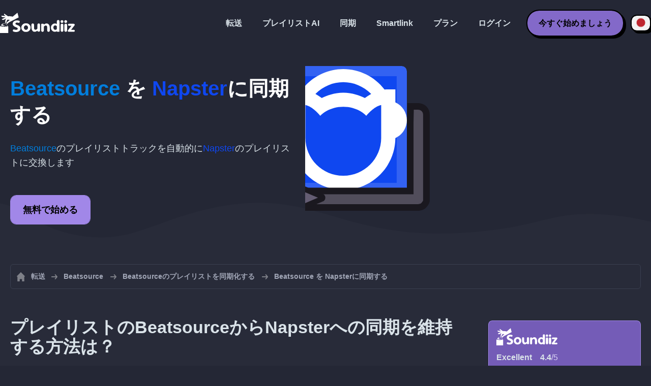

--- FILE ---
content_type: text/html; charset=UTF-8
request_url: https://soundiiz.com/ja/tutorial/sync-beatsource-with-napster
body_size: 5651
content:
                    <!DOCTYPE html>
<html class="theme-dark " lang="ja"  itemscope itemtype="https://schema.org/FAQPage">
<head>
    <meta charset="UTF-8" />
    <title>BeatsourceのプレイリストをNapsterに同期化する</title>
    <link rel="canonical" href="https://soundiiz.com/ja/tutorial/sync-beatsource-with-napster"/>

    <!-- HREFLANG -->
                                        <link rel="alternate" hreflang="x-default" href="https://soundiiz.com/tutorial/sync-beatsource-with-napster" />
                        <link rel="alternate" hreflang="en" href="https://soundiiz.com/tutorial/sync-beatsource-with-napster" />
                                            <link rel="alternate" hreflang="es" href="https://soundiiz.com/es/tutorial/sync-beatsource-with-napster" />
                                            <link rel="alternate" hreflang="fr" href="https://soundiiz.com/fr/tutorial/sync-beatsource-with-napster" />
                                            <link rel="alternate" hreflang="ru" href="https://soundiiz.com/ru/tutorial/sync-beatsource-with-napster" />
                                            <link rel="alternate" hreflang="pt" href="https://soundiiz.com/pt/tutorial/sync-beatsource-with-napster" />
                                            <link rel="alternate" hreflang="de" href="https://soundiiz.com/de/tutorial/sync-beatsource-with-napster" />
                                            <link rel="alternate" hreflang="it" href="https://soundiiz.com/it/tutorial/sync-beatsource-with-napster" />
                                            <link rel="alternate" hreflang="da" href="https://soundiiz.com/da/tutorial/sync-beatsource-with-napster" />
                                            <link rel="alternate" hreflang="nl" href="https://soundiiz.com/nl/tutorial/sync-beatsource-with-napster" />
                                            <link rel="alternate" hreflang="no" href="https://soundiiz.com/no/tutorial/sync-beatsource-with-napster" />
                                            <link rel="alternate" hreflang="pl" href="https://soundiiz.com/pl/tutorial/sync-beatsource-with-napster" />
                                            <link rel="alternate" hreflang="sv" href="https://soundiiz.com/sv/tutorial/sync-beatsource-with-napster" />
                                            <link rel="alternate" hreflang="zh" href="https://soundiiz.com/zh/tutorial/sync-beatsource-with-napster" />
                                            <link rel="alternate" hreflang="ja" href="https://soundiiz.com/ja/tutorial/sync-beatsource-with-napster" />
                                            <link rel="alternate" hreflang="ar" href="https://soundiiz.com/ar/tutorial/sync-beatsource-with-napster" />
                                            <link rel="alternate" hreflang="tr" href="https://soundiiz.com/tr/tutorial/sync-beatsource-with-napster" />
                                            <link rel="alternate" hreflang="hi" href="https://soundiiz.com/hi/tutorial/sync-beatsource-with-napster" />
            
    <meta name="description" itemprop="description" content="BeatsourceのプレイリストをNapsterに自動的に同期化します。このチュートリアルに従って、最初の同期化を生成してください。" />
            <link rel="image_src" type="image/png" href="https://soundiiz.com/build/static/il-social.png" />
        <meta name="author" content="Soundiiz" />
    <meta name="keywords" content="soundiiz, convert, convert playlists, transfer, syncing, smart links, free, apple music, streaming services, youtube music, deezer, soundcloud, tidal, qobuz, amazon, song, lastfm, youtube" />
    <meta name="robots" content="all" />
    <meta name="viewport" content="width=device-width, initial-scale=1" />
    <meta name="theme-color" content="#242735">

    <!-- Open graph -->
    <meta property="og:site_name" content="Soundiiz" />
    <meta property="og:title" content="BeatsourceのプレイリストをNapsterに同期化する" />
    <meta property="og:description" content="BeatsourceのプレイリストをNapsterに自動的に同期化します。このチュートリアルに従って、最初の同期化を生成してください。" />
    <meta property="og:type" content="website" />
            <meta property="og:image" content="https://soundiiz.com/build/static/il-social.png" />
        <meta property="og:url" content="https://soundiiz.com" />
    <meta property="fb:app_id" content="235280966601747" />


    <!-- Twitter graph -->
    <meta name="twitter:title" content="BeatsourceのプレイリストをNapsterに同期化する" />
    <meta name="twitter:description" content="BeatsourceのプレイリストをNapsterに自動的に同期化します。このチュートリアルに従って、最初の同期化を生成してください。" />
            <meta name="twitter:image" content="https://soundiiz.com/build/static/il-social-twitter.png" />
        <meta name="twitter:card" content="summary" />
    <meta name="twitter:site" content="@soundiizexp" />

    
    <link rel="shortcut icon" href="/favicon/favicon.ico" />
    <link rel="icon" sizes="32x32" href="/favicon/32x32.png" />
    <link rel="icon" sizes="16x16" href="/favicon/16x16.png" />
    <link rel="apple-touch-icon" sizes="180x180" href="/favicon/180x180.png" />

    <!-- Style -->
    <link crossorigin rel="stylesheet" href="/build/assets/CUbKNx9A.css"><link crossorigin rel="modulepreload" href="/build/assets/Bxu3rcyx.js"><link crossorigin rel="modulepreload" href="/build/assets/CUKHiOHN.js">
    <link crossorigin rel="modulepreload" href="/build/assets/CtF8r2sC.js"><link crossorigin rel="modulepreload" href="/build/assets/vSMCirmz.js"><link crossorigin rel="modulepreload" href="/build/assets/B77NI-r2.js">
        <link crossorigin rel="stylesheet" href="/build/assets/BgWQlN1W.css">
    <!-- End Style -->

    <script type="application/ld+json">
		{
			"@context": "https://schema.org",
			"@graph":[
			{
                "@type":"WebSite",
                "url": "https://soundiiz.com",
                "name": "Soundiiz",
                "description": "BeatsourceのプレイリストをNapsterに自動的に同期化します。このチュートリアルに従って、最初の同期化を生成してください。",
                "alternateName": "Soundiiz: 異なるストリーミングサービス間でプレイリストとお気に入りを移行させる",
                "sameAs":[
                    "https://www.linkedin.com/company/9388497/",
                    "https://www.instagram.com/soundiizofficial",
                    "https://en.wikipedia.org/wiki/Soundiiz",
                    "https://www.facebook.com/Soundiiz",
                    "https://x.com/Soundiiz"
                ]
            },
            {
                "@type":"Organization",
                "url": "https://soundiiz.com",
                "name": "Soundiiz",
                "legalName": "BRICKOFT SAS",
                "sameAs":[
                    "https://www.linkedin.com/company/9388497/",
                    "https://www.instagram.com/soundiizofficial",
                    "https://en.wikipedia.org/wiki/Soundiiz",
                    "https://www.facebook.com/Soundiiz",
                    "https://x.com/Soundiiz"
                ],
                "logo": "/favicon/180x180.png",
                "email": "contact@soundiiz.com"
            },
            {
                "@type":[
                    "WebApplication",
                    "SoftwareApplication"
                 ],
                "operatingSystem":"all",
                "name":"Soundiiz",
                "image":"/favicon/180x180.png",
                "url":"https://soundiiz.com",
                "applicationCategory":"UtilitiesApplication",
                "aggregateRating": {
                    "@type": "AggregateRating",
                    "ratingValue": "4.4",
                    "ratingCount": "859",
                    "reviewCount": "859",
                    "bestRating": "5",
                    "worstRating": "1"
                },
                "offers": {
                    "@type":"Offer",
                    "price":"0",
                    "priceCurrency":"EUR"
                }
            }]
		}
    </script>
    <!-- Trad cookie -->
    <script>
      var cookieTrans = {
        message: 'クッキーは、サービスのエクスペリエンスを向上させ、訪問者がどのように使用するかを理解するために使用されます。 このサイトを使用することにより、この使用に同意したことになります。',
        gotIt: 'OK',
        moreInfo: '詳細を見る'
      }
    </script>
    </head>
<body lang="ja" >
<div class="sdz-root sdz-static code-200 tutorials sync-beatsource-with-napster">
    <header id="header">
        <div class="navbar" role="navigation" dir="ltr">
            <div class="navbar-inner">
                <div class="soundiiz-logo">
                    <a href="/ja/" data-native="_blank" aria-label="Playlist Transfer" title="Soundiiz">
                        <img src="/build/static/logo-soundiiz.svg" alt="Playlist Transfer" height="36" />
                    </a>
                </div>
                <div class="clear"></div>
                <ul id="navigation" class="navigation">
                    <li class="navigation-item navigation-control" id="navControl"></li>
                    <li class="navigation-item"><a data-native="_blank" href="/ja/transfer-playlist-and-favorites" title="転送">転送</a></li>
                    <li class="navigation-item"><a data-native="_blank" href="/ja/ai-playlist-generator" title="プレイリストAI">プレイリストAI</a></li>
                    <li class="navigation-item"><a data-native="_blank" href="/ja/auto-sync-playlist" title="同期化されたプレイリストを自動的に保存">同期</a></li>
                    <li class="navigation-item"><a data-native="_blank" href="/ja/smartlink-for-playlist-curator" title="Smartlink">Smartlink</a></li>
                    <li class="navigation-item"><a data-native="_blank" href="/ja/pricing" title="プラン">プラン</a></li>
                    <li class="navigation-item"><a itemprop="url" href="/ja/login" title="ログイン">ログイン</a></li>
                    <li class="navigation-item item-app btn"><a href="/ja/register" title="今すぐ始めましょう">今すぐ始めましょう</a></li>
                    <li id="localePicker" class="locale-picker">
    <div id="currentLocale" class="current-locale locale-ja">
        <span class="flag flag-ja"></span>
    </div>
    <ul id="localeList" class="locale-list close">
                                    <li class="locale locale-en ">
                    <a title="English (US)" href="https://soundiiz.com/tutorial/sync-beatsource-with-napster">
                        <span class="flag flag-en"></span>English (US)
                    </a>
                </li>
                                                <li class="locale locale-es ">
                    <a title="Español" href="https://soundiiz.com/es/tutorial/sync-beatsource-with-napster">
                        <span class="flag flag-es"></span>Español
                    </a>
                </li>
                                                <li class="locale locale-fr ">
                    <a title="Français" href="https://soundiiz.com/fr/tutorial/sync-beatsource-with-napster">
                        <span class="flag flag-fr"></span>Français
                    </a>
                </li>
                                                <li class="locale locale-ru ">
                    <a title="Русский" href="https://soundiiz.com/ru/tutorial/sync-beatsource-with-napster">
                        <span class="flag flag-ru"></span>Русский
                    </a>
                </li>
                                                <li class="locale locale-pt ">
                    <a title="Português (Brasil)" href="https://soundiiz.com/pt/tutorial/sync-beatsource-with-napster">
                        <span class="flag flag-pt"></span>Português (Brasil)
                    </a>
                </li>
                                                <li class="locale locale-de ">
                    <a title="Deutsch" href="https://soundiiz.com/de/tutorial/sync-beatsource-with-napster">
                        <span class="flag flag-de"></span>Deutsch
                    </a>
                </li>
                                                <li class="locale locale-it ">
                    <a title="Italiano" href="https://soundiiz.com/it/tutorial/sync-beatsource-with-napster">
                        <span class="flag flag-it"></span>Italiano
                    </a>
                </li>
                                                <li class="locale locale-da ">
                    <a title="Dansk" href="https://soundiiz.com/da/tutorial/sync-beatsource-with-napster">
                        <span class="flag flag-da"></span>Dansk
                    </a>
                </li>
                                                <li class="locale locale-nl ">
                    <a title="Nederlands" href="https://soundiiz.com/nl/tutorial/sync-beatsource-with-napster">
                        <span class="flag flag-nl"></span>Nederlands
                    </a>
                </li>
                                                <li class="locale locale-no ">
                    <a title="Norsk" href="https://soundiiz.com/no/tutorial/sync-beatsource-with-napster">
                        <span class="flag flag-no"></span>Norsk
                    </a>
                </li>
                                                <li class="locale locale-pl ">
                    <a title="Polski" href="https://soundiiz.com/pl/tutorial/sync-beatsource-with-napster">
                        <span class="flag flag-pl"></span>Polski
                    </a>
                </li>
                                                <li class="locale locale-sv ">
                    <a title="Svenska" href="https://soundiiz.com/sv/tutorial/sync-beatsource-with-napster">
                        <span class="flag flag-sv"></span>Svenska
                    </a>
                </li>
                                                <li class="locale locale-zh ">
                    <a title="中文" href="https://soundiiz.com/zh/tutorial/sync-beatsource-with-napster">
                        <span class="flag flag-zh"></span>中文
                    </a>
                </li>
                                                <li class="locale locale-ja locale-selected">
                    <a title="日本語" href="https://soundiiz.com/ja/tutorial/sync-beatsource-with-napster">
                        <span class="flag flag-ja"></span>日本語
                    </a>
                </li>
                                                <li class="locale locale-ar ">
                    <a title="العربية" href="https://soundiiz.com/ar/tutorial/sync-beatsource-with-napster">
                        <span class="flag flag-ar"></span>العربية
                    </a>
                </li>
                                                <li class="locale locale-tr ">
                    <a title="Türkçe" href="https://soundiiz.com/tr/tutorial/sync-beatsource-with-napster">
                        <span class="flag flag-tr"></span>Türkçe
                    </a>
                </li>
                                                <li class="locale locale-hi ">
                    <a title="हिन्दी" href="https://soundiiz.com/hi/tutorial/sync-beatsource-with-napster">
                        <span class="flag flag-hi"></span>हिन्दी
                    </a>
                </li>
                        </ul>
</li>                </ul>
            </div>
        </div>
    </header>

      <div class="overhead overhead-tutorial overhead-tutorial-syncTo">
    <div class="overhead-wrapper">
        <div class="overhead-inner">
          <h1 class="overhead-title"><span class="text-beatsource">Beatsource</span> を <span class="text-napster">Napster</span>に同期する</h1>
          <p class="overhead-desc"><span class="text-beatsource">Beatsource</span>のプレイリストトラックを自動的に<span class="text-napster">Napster</span>のプレイリストに交換します</p>
            <div class="overhead-actions">
                <a class="btn btn-large btn-primary btn-webapp" href="/ja/webapp" title="無料で始める"> 無料で始める</a>
            </div>
        </div>
        <div class="overhead-canvas sync-from-beatsource-to-napster">
          <div class="canvas">
            <div class="foreground">
              <div class="wrapper-syncTo">
                <div class="canvas-platform platform-source platform-beatsource">
                  <div class="logo"></div>
                </div>
                <div class="canvas-platform platform-destination platform-napster">
                  <div class="logo"></div>
                </div>
              </div>
            </div>
          </div>
        </div>
    </div>
    <div class="wave-separator"></div>
  </div>
  <section class="section section-auto section-breadcrumbs">
    <div class="container container-flex container-breadcrumbs container-new container-padding">
      <nav>
        <ol class="breadcrumbs" itemscope itemtype="https://schema.org/BreadcrumbList">
                          <li itemprop="itemListElement" itemscope
                  itemtype="https://schema.org/ListItem">
                <a itemprop="item" href="/ja/" title="転送">
                  <span itemprop="name">転送</span></a>
                <meta itemprop="position" content="1" />
              </li>
                                                                                      <li itemprop="itemListElement" itemscope
                  itemtype="https://schema.org/ListItem">
                <a itemprop="item" href="/ja/beatsource" title="Beatsource">
                  <span itemprop="name">Beatsource</span></a>
                <meta itemprop="position" content="2" />
              </li>
                                  <li itemprop="itemListElement" itemscope
                      itemtype="https://schema.org/ListItem">
                    <a itemprop="item" href="/ja/beatsource/sync-playlist" title="Beatsourceのプレイリストを同期化する">
                      <span itemprop="name">Beatsourceのプレイリストを同期化する</span></a>
                    <meta itemprop="position" content="3" />
                  </li>
                              <li>Beatsource を Napsterに同期する</li>
                    </ol>
      </nav>
    </div>
  </section>
  <section class="section section-tutorials">
    <div class="container container-flex container-full container-row container-tutorials container-new container-padding">
      <div class="all-tutorials">
          <div class="recap-box">
    <div class="recap-box-wrapper">
        <div class="recap-box-header">
            <div class="recap-box-logo"></div>
            <div class="trustpilot">
    <span class="trustpilot-score">Excellent</span>
    <span class="trustpilot-score-number"><strong>4.4</strong>/5</span>
    </div>        </div>
        <div class="recap-box-content">
            <div class="recap-box-title">オンライン音楽コレクションを管理するための最適なソリューションです！</div>
            <ul class="recap-box-features">
                <li>41の音楽サービスがサポートされています</li>
                <li>プレイリストとお気に入りを転送する</li>
                <li>アプリケーションをインストールする必要はありません</li>
            </ul>
        </div>
    </div>
    <div class="recap-box-footer">
        <a class="btn btn-large recap-box-action" href="/ja/webapp/playlists" title="無料で始める">無料で始める</a>
    </div>
</div>          <article class="tutorial" itemscope itemprop="mainEntity" itemtype="https://schema.org/Question">
    <h2 itemprop="name">プレイリストのBeatsourceからNapsterへの同期を維持する方法は？</h2>
    <div itemscope itemprop="acceptedAnswer" itemtype="https://schema.org/Answer">
            <p class="group-subtitle">以下のステップは、BeatsourceのプレイリストとNapsterのプレイリストとの間で同期化を生成することに役立ちます。毎日／毎週／毎月の単位で同期化が生成された後は、Beatsourceプレイリストトラックは自動的にNapsterのプレイリストにマージされます。</p>
        <div class="sticks">
            <a href="/ja/pricing" class="stick stick-free">無料（1つの同期）</a>
            <a href="/ja/pricing" class="stick stick-premium">プレミアム</a>
            <span class="stick stick-category stick-playlists ">プレイリスト</span>
            <span class="stick stick-tool stick-synchronize">同期化する</span>
        </div>
        <div itemprop="text">
            <ol class="process process-primary break-row">
                <li>Soundiizで同期化ツールを選択します</li>
                <li>Beatsourceで転送元のプレイリストを選択し、Napsterで対応するプレイリストを選択します</li>
                <li>同期の頻度とオプションを環境設定します</li>
                <li>選択内容を確認すれば、完了です！</li>
            </ol>
        </div>
        <div class="notification-message info-message">
            <div class="message-content">
                <div class="message-libelle">弊社の説明ページを読んで、<a href='/ja/auto-sync-playlist' class='link'>同期化、別のストリーミングサービスでプレイリストを自動的にアップデートする</a>ことについてもっと詳しく知りましょう。</div>
            </div>
        </div>
        </div>
</article>          <article class="tutorial" itemscope itemprop="mainEntity" itemtype="https://schema.org/Question">
    <h2 itemprop="name">最近の Beatsourceから Napsterへの転送を同期させる方法は</h2>
    <div itemscope itemprop="acceptedAnswer" itemtype="https://schema.org/Answer">
            <p class="group-subtitle">最近、BeatsourceのプレイリストをNapsterに変換しましたが、この2つのプレイリストの同期を維持したいですか？以下にステップを示します。　 </p>
        <div class="sticks">
          <a href="/ja/pricing" class="stick stick-free">無料（1つの同期）</a>
          <a href="/ja/pricing" class="stick stick-premium">プレミアム</a>
          <span class="stick stick-category stick-playlists ">プレイリスト</span>
          <span class="stick stick-tool stick-synchronize">同期化する</span>
        </div>
        <div itemprop="text">
          <ol class="process process-primary break-row">
              <li>Soundiizで「最近の転送」インターフェースに移動します</li>
              <li>BeatsourceからNapsterへの転送を見つけて、「同期化を維持する」を選択します</li>
              <li>同期の頻度とオプションを環境設定します</li>
              <li>選択内容を確認すれば、完了です！</li>
          </ol>
        </div>
        </div>
</article>          

<article class="tutorial" itemscope itemprop="mainEntity" itemtype="https://schema.org/Question">
    <h2 itemprop="name">Beatsourceとは？</h2>
    <div itemscope itemprop="acceptedAnswer" itemtype="https://schema.org/Answer">
        <div itemprop="text">
            <p>Beatport Streamingは、オープンフォーマットDJのためのDJcityとBeatportによるサブスクリプションベースのサービスで、トラックの精選カタログをパフォーマンスDJ ソリューションに直接ストリーミングします。</p>
        </div>
    </div>
</article>

<article class="tutorial" itemscope itemprop="mainEntity" itemtype="https://schema.org/Question">
    <h2 itemprop="name">Napsterとは？</h2>
    <div itemscope itemprop="acceptedAnswer" itemtype="https://schema.org/Answer">
        <div itemprop="text">
            <p>Napsterは、 考え得る限りのあらゆるジャンルで世界中に4千万曲へのアクセスを提供する、Rhapsodyが開発したデジタル音楽ストリーミングサービスです。</p>
        </div>
    </div>
</article>

<article class="tutorial" itemscope itemprop="mainEntity" itemtype="https://schema.org/Question">
    <h2 itemprop="name">Soundiizとは？</h2>
    <div itemscope itemprop="acceptedAnswer" itemtype="https://schema.org/Answer">
        <div itemprop="text">
            <p>Soundiizは、複数の音楽サービスの間であなたの音楽ライブラリを管理するための最も完全なオンラインツールです。プレイリスト、お気に入りのトラック、アーティスト、アルバムをインポートおよびエクスポートする簡単な方法を提供します。 </p>
        </div>
    </div>
</article>
      </div>
      <div class="sidebar-tutorials">
          <div class="recap-box">
    <div class="recap-box-wrapper">
        <div class="recap-box-header">
            <div class="recap-box-logo"></div>
            <div class="trustpilot">
    <span class="trustpilot-score">Excellent</span>
    <span class="trustpilot-score-number"><strong>4.4</strong>/5</span>
    </div>        </div>
        <div class="recap-box-content">
            <div class="recap-box-title">オンライン音楽コレクションを管理するための最適なソリューションです！</div>
            <ul class="recap-box-features">
                <li>41の音楽サービスがサポートされています</li>
                <li>プレイリストとお気に入りを転送する</li>
                <li>アプリケーションをインストールする必要はありません</li>
            </ul>
        </div>
    </div>
    <div class="recap-box-footer">
        <a class="btn btn-large recap-box-action" href="/ja/webapp/playlists" title="無料で始める">無料で始める</a>
    </div>
</div>          <div class="other-tutorials">
            <h4>その他のチュートリアル</h4>
                              <a href="/ja/tutorial/sync-deezer-with-spotify" class="tutorial-link" title="DeezerとSpotifyの間でプレイリストを常時同期化する">DeezerとSpotifyの間でプレイリストを常時同期化する</a>
                                            <a href="/ja/tutorial/sync-spotify-with-youtube-music" class="tutorial-link" title="SpotifyとYouTube Musicの間でプレイリストを常時同期化する">SpotifyとYouTube Musicの間でプレイリストを常時同期化する</a>
                                            <a href="/ja/tutorial/sync-spotify-with-deezer" class="tutorial-link" title="SpotifyとDeezerの間でプレイリストを常時同期化する">SpotifyとDeezerの間でプレイリストを常時同期化する</a>
                                              <a href="/ja/tutorial/sync-apple-music-with-tidal" class="tutorial-link" title="Apple MusicとTIDALの間でプレイリストを常時同期化する">Apple MusicとTIDALの間でプレイリストを常時同期化する</a>
                                              <a href="/ja/tutorial/sync-soundcloud-with-qobuz" class="tutorial-link" title="SoundCloudとQobuzの間でプレイリストを常時同期化する">SoundCloudとQobuzの間でプレイリストを常時同期化する</a>
                          <a href="/ja/tutorial/synchronize" class="btn btn-basic btn-block btn-small">その他のチュートリアル</a>
          </div>
      </div>
    </div>
  </section>
  <section class="section section-hub-redirects">
    <div class="container container-flex container-row container-hub-redirects container-new container-padding">
        <div class="hub-redirects">
                        <a href="/ja/beatsource" title="その他のチュートリアル Beatsource" class="hub-redirect hub-redirect-source hub-redirect-beatsource">
                <div class="hub-redirect-pretitle">その他のチュートリアル</div>
                <div class="hub-redirect-title"><strong class="text-beatsource">Beatsource</strong></div>
            </a>
                                    <a href="/ja/napster" title="その他のチュートリアル Napster" class="hub-redirect hub-redirect-destination hub-redirect-napster">
                <div class="hub-redirect-pretitle">その他のチュートリアル</div>
                <div class="hub-redirect-title"><strong class="text-napster">Napster</strong></div>
            </a>
                    </div>
    </div>
</section>
    <footer>
        <div class="container container-new container-footer container-padding">
            <nav class="footer-nav">
                <a href="/ja/" title="Soundiiz: convert playlists" class="footer-logo"></a>
                <ul class="footer-inner">
                    <li class="footer-link"><a href="/blog/" data-native="_blank" title="ブログ"> ブログ</a></li>
                    <li class="footer-link"><a href="/ja/tutorial" data-native="_blank" title="チュートリアル"> チュートリアル</a></li>
                    <li class="footer-link"><a href="https://support.soundiiz.com/hc/en-us" target="_blank" rel="noopener" title="サポートセンター">サポートセンター</a></li>
                    <li class="footer-link"><a href="/ja/partners" data-native="_blank" title="弊社のパートナー"> 弊社のパートナー</a></li>
                    <li class="footer-link"><a href="/ja/about" data-native="_blank" title="会社紹介">会社紹介</a></li>
                    <li class="footer-link"><a href="/ja/brand" data-native="_blank" title="プレスキット"> プレスキット</a></li>
                    <li class="footer-link"><a href="https://support.soundiiz.com/hc/en-us/requests/new" data-native="_blank" title="お問合せ"> お問合せ</a></li>
                    <li class="footer-link"><a href="/ja/api" data-native="_blank" title="開発者（API）"> 開発者（API）</a></li>
                    <li class="footer-link"><a href="https://play.google.com/store/apps/details?id=fr.brickoft.soundiiz&referrer=utm_source%3Dsoundiiz%26utm_medium%3Dfooter" target="_blank" rel="noopener" title="Android app">Android App</a></li>
                </ul>
            </nav>
        </div>
        <div class="footer-cr">
            <div class="container container-new container-footer container-padding">
                <div class="footer-cr-inner">
                    <div class="cr-items">
                        <div class="cr-item">© 2026 Brickoft</div>
                        <a href="/ja/terms" data-native="_blank" title="プライバシーと諸条件" class="cr-item cr-link">プライバシーと諸条件</a>
                        <a href="https://status.soundiiz.com/" target="_blank" rel="noopener" data-native="_blank" title="サービスのステータス" class="cr-item cr-link"> サービスのステータス</a>
                    </div>
                    <div class="cr-follow-links">
                        <a href="https://www.facebook.com/Soundiiz" title="Facebook" rel="noreferrer" target="_blank" class="cr-follow-link link-facebook"></a>
                        <a href="https://www.instagram.com/soundiizofficial/" title="Instagram" rel="noreferrer" target="_blank" class="cr-follow-link link-instagram"></a>
                        <a href="https://x.com/soundiiz" title="X" rel="noreferrer" target="_blank" class="cr-follow-link link-twitter"></a>
                        <a href="https://www.youtube.com/channel/UCV1Vcu3E9IJKkn-Ss8yt4xg" title="YouTube" rel="noreferrer" target="_blank" class="cr-follow-link link-youtube"></a>
                        <a href="https://www.linkedin.com/company/soundiiz" data-native="_blank" title="Linkedin" rel="noreferrer"  class="cr-follow-link link-linkedin"></a>
                        <a href="https://www.reddit.com/r/Soundiiz/" data-native="_blank" title="Reddit" rel="noreferrer"  class="cr-follow-link link-reddit"></a>
                    </div>
                </div>
            </div>
        </div>
    </footer>
    <div id="cookieconsent"></div>
</div>

<!---------------- Critical JS ------------------------------------------------->
<script crossorigin type="module" src="/build/assets/BIhC5Pjf.js"></script>
<script crossorigin type="module" src="/build/assets/4NcOojE1.js"></script>
    <script crossorigin type="module" src="/build/assets/zS0iew9i.js"></script>

<!---------------- Deferred styles - chargé après window.load --------------->
<noscript id="deferred-styles">
    <link crossorigin rel="stylesheet" href="/build/assets/BYNF-6Ez.css"><link crossorigin rel="modulepreload" href="/build/assets/CseWY3Yq.js"><link crossorigin rel="modulepreload" href="/build/assets/fxVq_iT9.js"><link crossorigin rel="modulepreload" href="/build/assets/QeSaAyPJ.js">
        <link crossorigin rel="stylesheet" href="/build/assets/DfxL4RvC.css">
</noscript>

<!---------------- Deferred JS - chargé après window.load ------------------->
<noscript class="deferred-script">
    <script crossorigin type="module" src="/build/assets/BLt6Maye.js"></script>
        <script crossorigin type="module" src="/build/assets/CejO_kGf.js"></script>
</noscript>

<!---------------- Scrolled styles - chargé au scroll ------------------------>
<noscript id="scrolled-styles">
    <link crossorigin rel="modulepreload" href="/build/assets/LlWh63Tn.js">
        </noscript>

<!---------------- Scrolled JS - chargé au scroll ---------------------------->
<noscript class="scrolled-script">
    <script crossorigin type="module" src="/build/assets/CXk_e547.js"></script>
        <script crossorigin type="module" src="/build/assets/DXmgNKQA.js"></script>
</noscript>
</body>
</html>


--- FILE ---
content_type: text/css
request_url: https://soundiiz.com/build/assets/BgWQlN1W.css
body_size: 9684
content:
@keyframes autofillFormInput{to{color:var(--input-text);font-family:Helvetica,Arial,Lucida Grande,sans-serif;font-size:16px;font-weight:400}}@keyframes autofillFormUserInput{to{background:var(--input-bg);color:var(--input-text);font-family:Helvetica,Arial,Lucida Grande,sans-serif;font-size:16px;font-weight:400}}@keyframes arrowConvertTo{0%{opacity:.05}10%{opacity:.8}20%{opacity:.05}to{opacity:.05}}@keyframes spinnerDotPulse{0%{opacity:.05}50%{opacity:1}to{opacity:.05}}*,:after,:before{box-sizing:border-box;outline:none}:focus{outline:none}::selection{background:var(--primary);color:var(--text-white)}a,abbr,acronym,address,applet,big,blockquote,body,caption,cite,code,dd,del,dfn,div,dl,dt,em,fieldset,form,h1,h2,h3,h4,h5,h6,html,iframe,img,ins,kbd,label,legend,li,object,ol,p,pre,q,s,samp,small,span,strike,strong,sub,sup,table,tbody,td,tfoot,th,thead,tr,tt,ul,var{border:0;font-family:inherit;font-size:100%;font-style:inherit;font-weight:inherit;margin:0;outline:0;padding:0;text-decoration:none;vertical-align:baseline}button{border:0;cursor:pointer}button:focus{outline:none}html{overflow-x:hidden}html.html-full-height{height:100%}body{background:var(--background-quitatiary);min-height:100%;-webkit-overflow-scrolling:touch;overflow-x:hidden}body .sdz-root,body.body-full-height{height:100%}@media only screen and (max-width:768px){body .mobilified{display:none!important}}.sdz-static li,.sdz-static p,.sdz-static ul{color:var(--text-secondary);font-family:Helvetica,Arial,Lucida Grande,sans-serif;font-size:18px;font-weight:500;line-height:1.65em}.sdz-static li{margin-left:1.65em}.sdz-static footer li{margin-left:0}.container{margin:0 auto;width:100%}.container.container-flex{display:-ms-flexbox;display:flex}.container.container-flex.container-center{-webkit-align-items:center;align-items:center}.container.container-column{-ms-flex-direction:column;flex-direction:column}.container.container-full{height:100%}@media only screen and (min-width:1000px){.container.container-full-width{width:100%}}@media only screen and (min-width:768px){.container.container-full-width{width:100%}}@media only screen and (min-width:1000px){.container.container-new{width:1280px}}@media only screen and (min-width:768px){.container.container-large{width:1040px}}@media only screen and (min-width:1440px){.container.container-large{width:1440px}}.container.container-padding{padding:0 10px}@media only screen and (min-width:1000px){.container.container-padding{padding:0 20px}.container{width:1000px}}.section{-webkit-align-items:center;align-items:center;display:block;display:-ms-flexbox;display:flex;min-height:600px;position:relative}.section.section-auto{min-height:0;padding:20px 0}@media only screen and (min-width:1000px){.section.section-auto.auto-100{padding:100px 0}}.section .break-row+.break-row{margin-top:16px}header{display:block;left:0;position:fixed;right:0;top:0;transition:background .2s linear;width:100%;z-index:201}header.header-scrolled{background:var(--background-quitatiary)}header.header-scrolled .navbar{height:68px}header .navbar{box-sizing:border-box;display:-ms-flexbox;display:flex;-ms-flex-direction:column;flex-direction:column;font-family:Helvetica,Arial,Lucida Grande,sans-serif;font-size:14px;font-weight:400;height:90px;margin:0;padding:8px 20px;position:relative;transition:height .2s linear;user-select:none;width:100%}@media only screen and (min-width:1280px){header .navbar{margin:0 auto;max-width:1280px;padding:8px 0}}header .navbar .navbar-inner{-webkit-align-items:center;align-items:center;display:-ms-flexbox;display:flex;flex:1;-ms-flex-direction:row;flex-direction:row;min-height:1px;position:relative}header .navbar .navbar-inner .soundiiz-logo{height:52px}header .navbar .navbar-inner .soundiiz-logo a{background-image:url("data:image/svg+xml;charset=utf-8,%3Csvg xmlns='http://www.w3.org/2000/svg' xml:space='preserve' width='771.8' height='212.9' viewBox='0 0 771.8 212.9'%3E%3Cstyle%3E.st0{fill:%23fff}%3C/style%3E%3Cpath id='Layer_1_1_' d='M73.2 98.4 101.1 75l-22.7-2-10.3 14.7-.7 8.1c-.6 7.3-7 12.9-14.3 12.6l.1-.6 2.9-33.2 9.2-13.1-27.7 12.9c-7.3 3.4-15.9.2-19.3-7l38.7-18-29.9-2.6c-8-.7-13.9-7.7-13.2-15.7l45.4 4L47 26.5c-5.5-3.9-7.1-11.3-4-17l39.4 27.6.1.1 15.5-.9 24.9 3.3 7.3 2.6 50.1-42 12.4 49.3-99.2 50.9-22.2 18.7c-5-6.4-4.2-15.6 1.9-20.7' class='st0'/%3E%3Cpath d='M8.6 144.8c0 18.9 15.4 34.3 34.3 34.3s34.3-15.4 34.3-34.3-15.4-34.3-34.3-34.3-34.3 15.4-34.3 34.3m26-3.3c.6-1.4 1.4-2.6 2.5-3.5.3-.3.6-.5 1-.7s.7-.4 1.1-.6c1.1-.5 2.4-.8 3.7-.8 4.9 0 8.9 4 8.9 8.9q0 1.8-.6 3.3c-.6 1.4-1.4 2.6-2.6 3.5-.3.3-.6.5-1 .7s-.7.4-1.1.6c-1.1.5-2.4.8-3.7.8-4.9 0-8.9-4-8.9-8.9.1-1.2.3-2.3.7-3.3M63.1 169c-1.1.9-2.2 1.7-3.4 2.5l-10.6-16.8c.4-.3.9-.6 1.2-.9zm-40.5-48.4c1.1-.9 2.2-1.7 3.4-2.5L36.6 135c-.4.3-.9.6-1.2.9zm51.8 24.2c0 4.1-.8 8.1-2.3 11.7l-18.5-7.4c.5-1.3.8-2.8.8-4.3 0-6.4-5.2-11.7-11.7-11.7-1.7 0-3.3.4-4.8 1.1l-8.2-18.1c4-1.8 8.4-2.8 13-2.8 17.6 0 31.7 14.1 31.7 31.5m-63.1 0c0-4.1.8-8.1 2.3-11.7l18.5 7.4c-.5 1.3-.8 2.8-.8 4.3 0 6.4 5.2 11.7 11.7 11.7 1.7 0 3.3-.4 4.8-1.1l8.2 18.1c-4 1.8-8.4 2.8-13 2.8-17.5.1-31.7-14.1-31.7-31.5M180.7 130.1c10.6 3.9 18.3 8.7 23.2 14.4s7.4 12.7 7.4 21.1c0 10.2-3.6 18.5-10.7 25.1-8.4 7.9-20.8 11.8-37 11.8-6.1 0-13.9-1.4-23.3-4.1-3-.9-5.3-2.6-6.8-5.3s-2-5.5-1.2-8.5l.1-.3c.8-3.2 2.6-5.6 5.5-7.2q4.35-2.4 9-.9c7.6 2.4 13.7 3.5 18.3 3.5q8.4 0 13.2-3.3c3.2-2.1 4.8-5.1 4.8-8.9 0-3.3-1.4-6.2-4.3-8.5q-4.35-3.6-15-7.2c-21.8-7.8-32.7-19.6-32.7-35.3 0-10.7 4.1-19.3 12.4-25.8 8.3-6.6 19.1-9.9 32.5-9.9 4.8 0 11.3 1 19.5 3.1 3.1.7 5.4 2.5 7 5.2q2.4 4.2 1.2 8.7l-.1.3c-.9 2.9-2.6 5.2-5.3 6.7s-5.5 1.8-8.4 1c-5.4-1.5-10.1-2.2-14.2-2.2-5.3 0-9.5 1.1-12.5 3.4-2.6 2-4 4.5-4 7.4 0 3.4 1.7 6.2 5.1 8.5 2.8 1.7 8.2 4.1 16.3 7.2M270.5 111.1c12.5 0 23.2 4.4 31.9 13.3 8.8 8.8 13.3 19.5 13.3 31.9 0 12.5-4.4 23.2-13.3 31.9-8.8 8.8-19.4 13.3-31.9 13.3-.9 0-1.7 0-2.5-.1-.9.1-1.8.1-2.7.1-12.5 0-23.1-4.4-31.9-13.3-8.8-8.8-13.2-19.4-13.2-31.9 0-12.4 4.4-23 13.2-31.9 8.8-8.8 19.5-13.3 31.9-13.3.9 0 1.7 0 2.7.1.9-.1 1.7-.1 2.5-.1M268 180c5.9 0 10.9-2.4 15.1-7.1 4.1-4.7 6.2-10.2 6.2-16.8 0-6.5-2.1-12.1-6.2-16.8-4.2-4.6-9.2-7-15.1-7s-10.9 2.3-15.1 7-6.3 10.2-6.3 16.8q0 9.75 6.3 16.8c4.3 4.8 9.3 7.1 15.1 7.1M324.4 125.7q0-5.4 3.9-9.3t9.3-3.9h.3c3.7 0 6.8 1.3 9.4 3.9q3.9 3.9 3.9 9.3v32.5c0 9.7 2.7 15.9 8.1 18.5q8.4 4.2 17.7-1.5c5.3-3.3 8.4-6.9 9-10.8q.15-.9.3-2.1c0 .1 0 0 .1-.1v-36.6q0-5.4 3.9-9.3c2.6-2.6 5.7-3.9 9.4-3.9h.3c3.7 0 6.8 1.3 9.4 3.9q3.9 3.9 3.9 9.3v63.5c0 2.4-.9 4.4-2.6 6.1s-3.7 2.5-6.1 2.5h-9.9c-2.4 0-4.4-.8-6-2.5-1.7-1.7-2.6-3.7-2.6-6v-.1c-10.8 6.4-17.5 9.8-20.1 10.3-13.2 2.7-23.6-.8-31.3-10.5q-10.05-12.6-10.2-32.7v-30.5zM514.3 187.3q0 5.4-3.9 9.3c-2.6 2.6-5.7 3.9-9.4 3.9h-.3q-5.4 0-9.3-3.9t-3.9-9.3v-32.5c0-9.7-2.7-15.9-8.1-18.5q-8.55-4.2-17.7 1.5c-5.3 3.3-8.4 6.9-9.1 10.8q-.15.9-.3 2.1l-.1.1v36.6q0 5.4-3.9 9.3t-9.3 3.9h-.4q-5.4 0-9.3-3.9t-3.9-9.3v-63.5c0-2.4.8-4.4 2.5-6.1s3.8-2.6 6.2-2.6h9.9c2.4 0 4.4.9 6 2.6 1.7 1.7 2.5 3.7 2.5 6v.1c10.8-6.4 17.6-9.8 20.1-10.3 13.1-2.7 23.6.8 31.3 10.4 6.7 8.4 10 19.4 10.1 32.8zM587 118.4V90c0-3.7 1.3-6.8 4-9.5 2.6-2.6 5.8-4 9.5-4h.3c3.7 0 6.8 1.3 9.5 4 2.6 2.6 4 5.8 4 9.5v104.4c0 1.5-.5 2.9-1.6 4q-1.65 1.5-3.9 1.5h-16.2c-1.6 0-2.8-.5-3.9-1.5-1.1-1.1-1.6-2.4-1.6-3.9v-.1c-6.3 3.7-12.9 5.5-20.1 5.5-11.4 0-21.2-4.2-29.3-12.7s-12.1-18.7-12.1-30.7c0-12.1 4-22.3 12.1-30.8S555.6 113 567 113c7-.1 13.7 1.7 20 5.4m-35.7 37.3c0 6.5 1.7 12 5.2 16.6 3.5 4.5 7.7 6.8 12.7 6.8 2.9.5 5.9.2 8.8-.8 5.9-2 8.9-6.5 9-13.7v-21.5c-1.3-3.6-4.5-6.3-9.5-8.3-5.7-2.2-11.5-2-17.2.9-2.8 1.3-5 3.8-6.6 7.4-1.6 3.4-2.3 7.3-2.3 11.5v1.1zM649.8 103q-4.2 4.2-10.2 4.2c-4 0-7.5-1.4-10.3-4.2-2.8-2.9-4.2-6.3-4.2-10.3q0-6 4.2-10.2c2.9-2.8 6.3-4.2 10.3-4.2q6 0 10.2 4.2c2.9 2.8 4.3 6.2 4.3 10.2s-1.4 7.4-4.3 10.3m-9.9 96.9c-3.9 0-7.2-1.4-10-4.1-2.7-2.7-4-6-4-9.9V129c0-3.8 1.3-7.1 4-9.9 2.8-2.8 6.1-4.1 10-4.1h.3c3.8 0 7.1 1.4 9.9 4.1s4.1 6.1 4.1 9.9v56.9c0 3.9-1.4 7.2-4.1 9.9-2.8 2.8-6.1 4.1-9.9 4.1zM688.5 103q-4.2 4.2-10.2 4.2c-4 0-7.5-1.4-10.3-4.2-2.8-2.9-4.2-6.3-4.2-10.3q0-6 4.2-10.2c2.9-2.8 6.3-4.2 10.3-4.2q6 0 10.2 4.2c2.9 2.8 4.3 6.2 4.3 10.2s-1.4 7.4-4.3 10.3m-10 96.9c-3.9 0-7.2-1.4-10-4.1-2.7-2.7-4-6-4-9.9V129c0-3.8 1.3-7.1 4-9.9 2.8-2.8 6.1-4.1 10-4.1h.3c3.8 0 7.1 1.4 9.9 4.1s4.1 6.1 4.1 9.9v56.9c0 3.9-1.4 7.2-4.1 9.9-2.8 2.8-6.1 4.1-9.9 4.1zM761.8 179.8c4.8 0 7.9 2.2 9.4 6.7l.1.3c1.1 3.2.7 6.2-1.3 9q-3 4.2-8.1 4.2h-52.6c-2.7 0-5-.9-6.9-2.8-1.9-2-2.8-4.3-2.8-7v-.2c0-2.2.7-4.2 2.1-5.9l36.5-47.6h-26.3c-4.8 0-7.9-2.2-9.5-6.7v-.3c-1.1-3.2-.7-6.2 1.3-9q3-4.2 8.1-4.2h49.4q4.2 0 7.2 3c2 2 3 4.4 3 7.3v.1c0 2.4-.7 4.4-2.1 6.3l-35.6 46.8z' class='st0'/%3E%3Cpath d='M85.7 212.9H0v-71.3l42.9 6.3 42.8-6.3z' class='st0'/%3E%3C/svg%3E");background-position:0;background-repeat:no-repeat;background-size:auto 78%;display:block;height:100%;width:150px}header .navbar .navbar-inner .soundiiz-logo a img{display:none}header .navbar .navbar-inner .clear{flex:1;min-width:1px}.locale-picker{display:-ms-flexbox;display:flex;height:33px;margin-left:12px!important;max-height:33px;position:relative;z-index:99}.locale-picker .flag{background-clip:padding-box;background-position:50%;background-repeat:no-repeat;background-size:auto 150%;border:2px solid var(--black);border-radius:12px;box-shadow:4px 4px var(--black);content:" ";cursor:pointer;display:block;height:33px;transition:all .15s ease;width:40px}.locale-picker .flag:focus-visible,.locale-picker .flag:hover{box-shadow:2px 2px var(--black);transform:translate(2px,2px)}.locale-picker .flag:active{box-shadow:0 0 var(--black);transform:translate(4px,4px)}.locale-picker .flag:focus{outline:none}.locale-picker .flag:focus-visible{outline:2px solid var(--primary);outline-offset:2px}.locale-picker .flag.flag-fr{background-image:url(/build/images/BC303vnD.png)}.locale-picker .flag.flag-en{background-image:url(/build/images/L0hSY_-f.png)}.locale-picker .flag.flag-it{background-image:url(/build/images/Cc-G1YZw.png)}.locale-picker .flag.flag-de{background-image:url(/build/images/CglFv6jS.png)}.locale-picker .flag.flag-es{background-image:url(/build/images/DbK1fPI8.png)}.locale-picker .flag.flag-pt{background-image:url(/build/images/DQUNJ5Sw.png)}.locale-picker .flag.flag-ru{background-image:url(/build/images/CxXuZuV7.png)}.locale-picker .flag.flag-zh{background-image:url(/build/images/VfWyrJv1.png)}.locale-picker .flag.flag-hi{background-image:url(/build/images/BZ9Mhr7z.png)}.locale-picker .flag.flag-ja{background-image:url(/build/images/D8BCtTZK.png)}.locale-picker .flag.flag-da{background-image:url(/build/images/RSeyhHyv.png)}.locale-picker .flag.flag-nl{background-image:url(/build/images/43CoCYd-.png)}.locale-picker .flag.flag-no{background-image:url(/build/images/CRkJhLfK.png)}.locale-picker .flag.flag-pl{background-image:url(/build/images/Bf-1573m.png)}.locale-picker .flag.flag-sv{background-image:url(/build/images/DtTrbSFX.png)}.locale-picker .flag.flag-tr{background-image:url(/build/images/BFrVmI_G.png)}.locale-picker .flag.flag-ar{background-image:url(/build/images/JKjrXqcH.png)}.locale-picker .locale-list{background-clip:padding-box;background-color:var(--white);border-radius:15px;display:-ms-flexbox;display:flex;-ms-flex-direction:column;flex-direction:column;list-style:none outside;max-height:calc(100vh - 120px);overflow-y:auto;position:absolute;right:0;top:33px;width:250px;-webkit-overflow-scrolling:touch;opacity:0;pointer-events:none;scrollbar-color:var(--black) var(--white);scrollbar-width:thin;transform:translateY(-8px);transition:opacity .2s ease,visibility .2s ease,transform .2s ease;visibility:hidden}.locale-picker .locale-list::-webkit-scrollbar{width:16px}.locale-picker .locale-list::-webkit-scrollbar-corner{background-color:transparent}.locale-picker .locale-list::-webkit-scrollbar-thumb{background-color:var(--black);min-height:40px}.locale-picker .locale-list::-webkit-scrollbar-track{background-color:var(--white)}.locale-picker .locale-list::-webkit-scrollbar-thumb,.locale-picker .locale-list::-webkit-scrollbar-track{background-clip:padding-box;border:4px solid transparent;border-radius:8px}.locale-picker .locale-list .locale{margin:0;width:100%}.locale-picker .locale-list .locale a{-webkit-align-items:center;align-items:center;color:var(--background-secondary)!important;display:-ms-flexbox;display:flex;-ms-flex-direction:row;flex-direction:row;font-family:Helvetica,Arial,Lucida Grande,sans-serif;font-size:14px;font-weight:600;padding:12px 20px 12px 12px;transition:background-color .15s ease,color .15s ease;width:100%}.locale-picker .locale-list .locale a:focus{outline:none}.locale-picker .locale-list .locale a:focus-visible{background-color:var(--text-primary);color:var(--background-tertiary)!important;outline:2px solid var(--primary);outline-offset:-2px}.locale-picker .locale-list .locale a .flag{margin-right:12px}.locale-picker .locale-list .locale a:focus-visible,.locale-picker .locale-list .locale a:hover{background-color:var(--text-primary);color:var(--background-tertiary)!important}.locale-picker .locale-list .locale a:focus-visible .flag,.locale-picker .locale-list .locale a:hover .flag{box-shadow:2px 2px var(--black);transform:translate(2px,2px)}.locale-picker .locale-list .locale a:active .flag{box-shadow:0 0 var(--black);transform:translate(4px,4px)}.locale-picker .locale-list .locale+.locale a{padding:6px 20px 12px 12px}.locale-picker .locale-list.open{opacity:1;pointer-events:auto;transform:translateY(0);visibility:visible}.navigation{-webkit-align-items:center;align-items:center;display:-ms-flexbox;display:flex;-ms-flex-direction:row;flex-direction:row}.navigation .navigation-item{list-style:none;margin:0;padding:0}.navigation .navigation-item a{background-clip:padding-box;border-radius:4px;color:var(--text-primary);font-family:Helvetica,Arial,Lucida Grande,sans-serif;font-size:16px;font-weight:600;padding:12px 10px;text-decoration:none}.navigation .navigation-item a:hover{color:var(--primary)}.navigation .navigation-item.btn{background:none;display:block;overflow:visible}.navigation .navigation-item.btn a{background-clip:padding-box;background-color:var(--button-primary-bg);border:2px solid var(--black);border-radius:25px;box-shadow:4px 4px var(--black);color:var(--black);display:block;font-weight:600;padding:10px 22px;transition:all .1s ease}.navigation .navigation-item.btn a:hover{box-shadow:2px 2px #000;transform:translate(2px,2px)}.navigation .navigation-item.btn a:active{box-shadow:0 0 var(--black);transform:translate(4px,4px)}.navigation .navigation-item:not(.navigation-control){display:none}@media only screen and (min-width:1000px){.navigation .navigation-item:not(.navigation-control){display:block}}.navigation .navigation-item.navigation-control{background-image:url(/build/images/DdwWqFUm.svg);background-position:50%;background-repeat:no-repeat;background-size:80% auto;height:35px;width:35px}@media only screen and (min-width:1000px){.navigation .navigation-item.navigation-control{display:none}}.navigation .navigation-item+.navigation-item{margin-left:6px}@media only screen and (min-width:1000px){.navigation .navigation-item+.navigation-item{margin-left:20px}}.navigation.navigationM{display:-ms-flexbox;display:flex;-ms-flex-direction:row;flex-direction:row;justify-content:flex-end;inset:0;position:fixed;z-index:201}@media only screen and (min-width:1000px){.navigation.navigationM{display:none}}.navigation.navigationM .navigation-overlay{background:#000000b3;height:100%;left:0;position:absolute;top:0;width:100%}.navigation.navigationM .navigation-wrapper{background-clip:padding-box;background-color:var(--background-tertiary);border-bottom-left-radius:12px;border-top-left-radius:12px;display:-ms-flexbox;display:flex;-ms-flex-direction:column;flex-direction:column;height:100%;position:relative;width:330px}.navigation.navigationM .navigation-wrapper .navigation-header{-webkit-align-items:center;align-items:center;display:-ms-flexbox;display:flex;-ms-flex-direction:row;flex-direction:row;padding:8px 12px 22px}.navigation.navigationM .navigation-wrapper .navigation-header .navigation-logo{background-image:url("data:image/svg+xml;charset=utf-8,%3Csvg xmlns='http://www.w3.org/2000/svg' xml:space='preserve' width='771.8' height='212.9' viewBox='0 0 771.8 212.9'%3E%3Cstyle%3E.st0{fill:%23fff}%3C/style%3E%3Cpath id='Layer_1_1_' d='M73.2 98.4 101.1 75l-22.7-2-10.3 14.7-.7 8.1c-.6 7.3-7 12.9-14.3 12.6l.1-.6 2.9-33.2 9.2-13.1-27.7 12.9c-7.3 3.4-15.9.2-19.3-7l38.7-18-29.9-2.6c-8-.7-13.9-7.7-13.2-15.7l45.4 4L47 26.5c-5.5-3.9-7.1-11.3-4-17l39.4 27.6.1.1 15.5-.9 24.9 3.3 7.3 2.6 50.1-42 12.4 49.3-99.2 50.9-22.2 18.7c-5-6.4-4.2-15.6 1.9-20.7' class='st0'/%3E%3Cpath d='M8.6 144.8c0 18.9 15.4 34.3 34.3 34.3s34.3-15.4 34.3-34.3-15.4-34.3-34.3-34.3-34.3 15.4-34.3 34.3m26-3.3c.6-1.4 1.4-2.6 2.5-3.5.3-.3.6-.5 1-.7s.7-.4 1.1-.6c1.1-.5 2.4-.8 3.7-.8 4.9 0 8.9 4 8.9 8.9q0 1.8-.6 3.3c-.6 1.4-1.4 2.6-2.6 3.5-.3.3-.6.5-1 .7s-.7.4-1.1.6c-1.1.5-2.4.8-3.7.8-4.9 0-8.9-4-8.9-8.9.1-1.2.3-2.3.7-3.3M63.1 169c-1.1.9-2.2 1.7-3.4 2.5l-10.6-16.8c.4-.3.9-.6 1.2-.9zm-40.5-48.4c1.1-.9 2.2-1.7 3.4-2.5L36.6 135c-.4.3-.9.6-1.2.9zm51.8 24.2c0 4.1-.8 8.1-2.3 11.7l-18.5-7.4c.5-1.3.8-2.8.8-4.3 0-6.4-5.2-11.7-11.7-11.7-1.7 0-3.3.4-4.8 1.1l-8.2-18.1c4-1.8 8.4-2.8 13-2.8 17.6 0 31.7 14.1 31.7 31.5m-63.1 0c0-4.1.8-8.1 2.3-11.7l18.5 7.4c-.5 1.3-.8 2.8-.8 4.3 0 6.4 5.2 11.7 11.7 11.7 1.7 0 3.3-.4 4.8-1.1l8.2 18.1c-4 1.8-8.4 2.8-13 2.8-17.5.1-31.7-14.1-31.7-31.5M180.7 130.1c10.6 3.9 18.3 8.7 23.2 14.4s7.4 12.7 7.4 21.1c0 10.2-3.6 18.5-10.7 25.1-8.4 7.9-20.8 11.8-37 11.8-6.1 0-13.9-1.4-23.3-4.1-3-.9-5.3-2.6-6.8-5.3s-2-5.5-1.2-8.5l.1-.3c.8-3.2 2.6-5.6 5.5-7.2q4.35-2.4 9-.9c7.6 2.4 13.7 3.5 18.3 3.5q8.4 0 13.2-3.3c3.2-2.1 4.8-5.1 4.8-8.9 0-3.3-1.4-6.2-4.3-8.5q-4.35-3.6-15-7.2c-21.8-7.8-32.7-19.6-32.7-35.3 0-10.7 4.1-19.3 12.4-25.8 8.3-6.6 19.1-9.9 32.5-9.9 4.8 0 11.3 1 19.5 3.1 3.1.7 5.4 2.5 7 5.2q2.4 4.2 1.2 8.7l-.1.3c-.9 2.9-2.6 5.2-5.3 6.7s-5.5 1.8-8.4 1c-5.4-1.5-10.1-2.2-14.2-2.2-5.3 0-9.5 1.1-12.5 3.4-2.6 2-4 4.5-4 7.4 0 3.4 1.7 6.2 5.1 8.5 2.8 1.7 8.2 4.1 16.3 7.2M270.5 111.1c12.5 0 23.2 4.4 31.9 13.3 8.8 8.8 13.3 19.5 13.3 31.9 0 12.5-4.4 23.2-13.3 31.9-8.8 8.8-19.4 13.3-31.9 13.3-.9 0-1.7 0-2.5-.1-.9.1-1.8.1-2.7.1-12.5 0-23.1-4.4-31.9-13.3-8.8-8.8-13.2-19.4-13.2-31.9 0-12.4 4.4-23 13.2-31.9 8.8-8.8 19.5-13.3 31.9-13.3.9 0 1.7 0 2.7.1.9-.1 1.7-.1 2.5-.1M268 180c5.9 0 10.9-2.4 15.1-7.1 4.1-4.7 6.2-10.2 6.2-16.8 0-6.5-2.1-12.1-6.2-16.8-4.2-4.6-9.2-7-15.1-7s-10.9 2.3-15.1 7-6.3 10.2-6.3 16.8q0 9.75 6.3 16.8c4.3 4.8 9.3 7.1 15.1 7.1M324.4 125.7q0-5.4 3.9-9.3t9.3-3.9h.3c3.7 0 6.8 1.3 9.4 3.9q3.9 3.9 3.9 9.3v32.5c0 9.7 2.7 15.9 8.1 18.5q8.4 4.2 17.7-1.5c5.3-3.3 8.4-6.9 9-10.8q.15-.9.3-2.1c0 .1 0 0 .1-.1v-36.6q0-5.4 3.9-9.3c2.6-2.6 5.7-3.9 9.4-3.9h.3c3.7 0 6.8 1.3 9.4 3.9q3.9 3.9 3.9 9.3v63.5c0 2.4-.9 4.4-2.6 6.1s-3.7 2.5-6.1 2.5h-9.9c-2.4 0-4.4-.8-6-2.5-1.7-1.7-2.6-3.7-2.6-6v-.1c-10.8 6.4-17.5 9.8-20.1 10.3-13.2 2.7-23.6-.8-31.3-10.5q-10.05-12.6-10.2-32.7v-30.5zM514.3 187.3q0 5.4-3.9 9.3c-2.6 2.6-5.7 3.9-9.4 3.9h-.3q-5.4 0-9.3-3.9t-3.9-9.3v-32.5c0-9.7-2.7-15.9-8.1-18.5q-8.55-4.2-17.7 1.5c-5.3 3.3-8.4 6.9-9.1 10.8q-.15.9-.3 2.1l-.1.1v36.6q0 5.4-3.9 9.3t-9.3 3.9h-.4q-5.4 0-9.3-3.9t-3.9-9.3v-63.5c0-2.4.8-4.4 2.5-6.1s3.8-2.6 6.2-2.6h9.9c2.4 0 4.4.9 6 2.6 1.7 1.7 2.5 3.7 2.5 6v.1c10.8-6.4 17.6-9.8 20.1-10.3 13.1-2.7 23.6.8 31.3 10.4 6.7 8.4 10 19.4 10.1 32.8zM587 118.4V90c0-3.7 1.3-6.8 4-9.5 2.6-2.6 5.8-4 9.5-4h.3c3.7 0 6.8 1.3 9.5 4 2.6 2.6 4 5.8 4 9.5v104.4c0 1.5-.5 2.9-1.6 4q-1.65 1.5-3.9 1.5h-16.2c-1.6 0-2.8-.5-3.9-1.5-1.1-1.1-1.6-2.4-1.6-3.9v-.1c-6.3 3.7-12.9 5.5-20.1 5.5-11.4 0-21.2-4.2-29.3-12.7s-12.1-18.7-12.1-30.7c0-12.1 4-22.3 12.1-30.8S555.6 113 567 113c7-.1 13.7 1.7 20 5.4m-35.7 37.3c0 6.5 1.7 12 5.2 16.6 3.5 4.5 7.7 6.8 12.7 6.8 2.9.5 5.9.2 8.8-.8 5.9-2 8.9-6.5 9-13.7v-21.5c-1.3-3.6-4.5-6.3-9.5-8.3-5.7-2.2-11.5-2-17.2.9-2.8 1.3-5 3.8-6.6 7.4-1.6 3.4-2.3 7.3-2.3 11.5v1.1zM649.8 103q-4.2 4.2-10.2 4.2c-4 0-7.5-1.4-10.3-4.2-2.8-2.9-4.2-6.3-4.2-10.3q0-6 4.2-10.2c2.9-2.8 6.3-4.2 10.3-4.2q6 0 10.2 4.2c2.9 2.8 4.3 6.2 4.3 10.2s-1.4 7.4-4.3 10.3m-9.9 96.9c-3.9 0-7.2-1.4-10-4.1-2.7-2.7-4-6-4-9.9V129c0-3.8 1.3-7.1 4-9.9 2.8-2.8 6.1-4.1 10-4.1h.3c3.8 0 7.1 1.4 9.9 4.1s4.1 6.1 4.1 9.9v56.9c0 3.9-1.4 7.2-4.1 9.9-2.8 2.8-6.1 4.1-9.9 4.1zM688.5 103q-4.2 4.2-10.2 4.2c-4 0-7.5-1.4-10.3-4.2-2.8-2.9-4.2-6.3-4.2-10.3q0-6 4.2-10.2c2.9-2.8 6.3-4.2 10.3-4.2q6 0 10.2 4.2c2.9 2.8 4.3 6.2 4.3 10.2s-1.4 7.4-4.3 10.3m-10 96.9c-3.9 0-7.2-1.4-10-4.1-2.7-2.7-4-6-4-9.9V129c0-3.8 1.3-7.1 4-9.9 2.8-2.8 6.1-4.1 10-4.1h.3c3.8 0 7.1 1.4 9.9 4.1s4.1 6.1 4.1 9.9v56.9c0 3.9-1.4 7.2-4.1 9.9-2.8 2.8-6.1 4.1-9.9 4.1zM761.8 179.8c4.8 0 7.9 2.2 9.4 6.7l.1.3c1.1 3.2.7 6.2-1.3 9q-3 4.2-8.1 4.2h-52.6c-2.7 0-5-.9-6.9-2.8-1.9-2-2.8-4.3-2.8-7v-.2c0-2.2.7-4.2 2.1-5.9l36.5-47.6h-26.3c-4.8 0-7.9-2.2-9.5-6.7v-.3c-1.1-3.2-.7-6.2 1.3-9q3-4.2 8.1-4.2h49.4q4.2 0 7.2 3c2 2 3 4.4 3 7.3v.1c0 2.4-.7 4.4-2.1 6.3l-35.6 46.8z' class='st0'/%3E%3Cpath d='M85.7 212.9H0v-71.3l42.9 6.3 42.8-6.3z' class='st0'/%3E%3C/svg%3E");background-position:0;background-repeat:no-repeat;background-size:auto 80%;content:" ";flex:1;height:42px}.navigation.navigationM .navigation-wrapper .navigation-header .navigation-close{background-image:url(/build/images/C_fnO8N_.svg);background-position:100%;background-repeat:no-repeat;background-size:auto 80%;content:" ";height:45px;width:45px}.navigation.navigationM .navigation-wrapper .navigation-inner{display:-ms-flexbox;display:flex;flex:1;-ms-flex-direction:column;flex-direction:column}.navigation.navigationM .navigation-wrapper .navigation-inner .navigation-locale{display:none}.navigation.navigationM .navigation-wrapper .navigation-inner .navigation-item{background-position:right 12px center;background-repeat:no-repeat;background-size:auto 19px;margin:0;opacity:.7;padding:0}.navigation.navigationM .navigation-wrapper .navigation-inner .navigation-item a{color:var(--text-primary);padding:12px;width:100%}.navigation.navigationM .navigation-wrapper .navigation-inner .navigation-item:not(.navigation-control){display:-ms-flexbox;display:flex}.navigation.navigationM .navigation-wrapper .navigation-inner .navigation-item:not(.item-app){background-image:url(/build/images/B_UfRivG.svg)}.navigation.navigationM .navigation-wrapper .navigation-inner .navigation-item.item-app{-webkit-align-items:flex-end;align-items:flex-end;flex:1;padding:12px}.navigation.navigationM .navigation-wrapper .navigation-inner .navigation-item.item-app a{border:none;color:var(--white);padding:16px 0;text-align:center}.navigation.navigationM .navigation-wrapper .navigation-inner .navigation-item.navigation-control{display:none}.navigation.navigationM .navigation-wrapper .navigation-inner .navigation-item+.navigation-item{border-top:1px solid var(--background-quadratiary)}.navigation.navigationM .navigation-wrapper .navigation-inner .locale-picker{display:none}.overhead{background:var(--background-quitatiary)}.overhead,.overhead .overhead-wrapper{display:-ms-flexbox;display:flex;-ms-flex-direction:column;flex-direction:column;overflow:hidden;position:relative}.overhead .overhead-wrapper{margin-left:auto;margin-right:auto;max-width:600px;min-height:400px;padding-top:90px;z-index:160}@media only screen and (min-width:1000px){.overhead .overhead-wrapper{-webkit-align-items:center;align-items:center;-ms-flex-direction:row;flex-direction:row;max-width:1280px}}.overhead .overhead-wrapper .overhead-inner{margin:0;min-height:auto;padding:0 20px}@media only screen and (min-width:1000px){.overhead .overhead-wrapper .overhead-inner .overhead-title{margin:0;padding:0;text-align:left}.overhead .overhead-wrapper .overhead-inner .overhead-desc{text-align:left}.overhead .overhead-wrapper .overhead-inner .overhead-actions{justify-content:flex-start}}.overhead .overhead-inner{flex:1;margin-top:150px;min-height:300px;padding:0 20px;position:relative;width:auto}@media only screen and (min-width:1000px){.overhead .overhead-inner{margin-left:auto;margin-right:auto;padding:0;width:auto}}@media only screen and (min-width:1260px){.overhead .overhead-inner{width:660px}}.overhead .overhead-inner .overhead-title{color:var(--white);font-family:Helvetica,Arial,Lucida Grande,sans-serif;font-size:23px;font-weight:700;line-height:26px;margin:0 auto;padding-top:18px;text-align:center;width:auto}@media only screen and (min-width:768px){.overhead .overhead-inner .overhead-title{font-size:32px;line-height:36px}}@media only screen and (min-width:1170px){.overhead .overhead-inner .overhead-title{font-size:40px;line-height:52px}}.overhead .overhead-inner .overhead-desc{color:var(--text-primary);font-family:Helvetica,Arial,Lucida Grande,sans-serif;font-size:18px;font-weight:500;line-height:28px;padding:26px 0 10px;text-align:center}.overhead .overhead-inner .overhead-actions{display:-ms-flexbox;display:flex;-ms-flex-direction:row;flex-direction:row;justify-content:center;margin:32px auto 0;max-width:600px}@media only screen and (min-width:1000px){.overhead .overhead-inner .overhead-actions{max-width:none}}.overhead .overhead-inner .overhead-actions .btn{background-clip:padding-box;border-radius:12px;font-size:18px;line-height:22px;margin-top:8px!important;padding:17px 24px;text-align:center}.overhead .overhead-inner .overhead-actions .btn+.btn{margin-left:8px}.overhead .overhead-inner .overhead-actions.overhead-actions-one-with-help{-webkit-align-items:center;align-items:center;background:#ffffff08;background-clip:padding-box;border-radius:26px;-ms-flex-direction:column;flex-direction:column;justify-content:flex-start;padding:12px}.overhead .overhead-inner .overhead-actions.overhead-actions-one-with-help .btn{margin:0!important;width:100%}.overhead .overhead-inner .overhead-actions.overhead-actions-one-with-help .overhead-actions-help{background-clip:padding-box;border-radius:12px;color:var(--text-secondary);display:inline-block;font-family:Helvetica,Arial,Lucida Grande,sans-serif;font-size:14px;line-height:20px;margin-top:12px;max-width:450px;text-align:center}.overhead .overhead-inner .overhead-actions.overhead-actions-one-with-help .overhead-actions-help a{color:var(--blue)}.overhead .overhead-inner .overhead-actions.overhead-actions-one-with-help .overhead-actions-help a:hover{text-decoration:underline}.overhead .overhead-inner .overhead-sublinks{display:-ms-flexbox;display:flex;-ms-flex-direction:row;flex-direction:row;justify-content:center;padding:6px 0}.overhead .overhead-inner .overhead-sublinks .btn+.btn{margin-left:8px}.overhead .overhead-canvas{display:-ms-flexbox;display:flex;height:350px;overflow:hidden;width:100%}.overhead .overhead-inner+.overhead-canvas{margin-top:32px}@media only screen and (min-width:1000px){.overhead .overhead-inner+.overhead-canvas{margin-top:0}.overhead.overhead-centered .overhead-inner{margin-left:auto;margin-right:auto;padding:0;width:660px}}.overhead.overhead-centered .overhead-inner .overhead-desc,.overhead.overhead-centered .overhead-inner .overhead-title{text-align:center}@media only screen and (min-width:1000px){.overhead.overhead-centered .overhead-inner .overhead-actions{justify-content:center}}.btn{background-clip:padding-box;border:1px solid transparent;border-radius:3px;cursor:pointer;font-family:Helvetica,Arial,Lucida Grande,sans-serif;font-size:15px;font-weight:600;line-height:15px;overflow:hidden;padding:10px 20px;position:relative}.btn a{color:#fff;text-decoration:none}.btn.btn-loading{cursor:not-allowed;opacity:.4}.btn:not(.btn-loading) .spinner{display:none}.btn.btn-disabled,.btn[disabled]{cursor:not-allowed}.btn.btn-basic{background-color:var(--button-bg);border-color:var(--button-bg);color:var(--button-text)}.btn.btn-basic:hover:not(.btn-disabled){background-color:var(--button-bg-hov);border-color:var(--button-bg-hov);color:var(--button-text-hov)}.btn.btn-basic.btn-reverse{background-color:transparent;border-color:var(--button-bg);color:var(--button-bg)}.btn.btn-basic.btn-reverse:hover{background-color:var(--button-bg);border-color:var(--button-bg);color:var(--button-text)}.btn.btn-primary{background-color:var(--button-primary-bg-static);border-color:var(--button-primary-bg-static);color:var(--button-primary-text-static)}.btn.btn-primary:hover:not(.btn-disabled){background-color:var(--button-primary-bg-hov-static);border-color:var(--button-primary-bg-hov-static);color:var(--button-primary-text-static-hov)}.btn.btn-primary.btn-disabled{background-color:var(--button-disabled-bg);border-color:var(--button-disabled-bg);color:var(--button-disabled-text)}.btn.btn-primary.btn-reverse{background-color:transparent;border-color:var(--button-primary-bg);color:var(--button-primary-bg)}.btn.btn-primary.btn-reverse:hover{background-color:var(--button-primary-bg);border-color:var(--button-primary-bg);color:var(--button-primary-text)}.btn-block{text-align:center;width:100%}.btn-large{background-clip:padding-box;border-radius:var(--button-radius);font-size:16px;font-weight:700;padding:20px 32px}.btn-small{font-size:11px;padding:6px 10px}.btn-submit-modal{background-clip:padding-box;border-radius:16px;font-size:16px;font-weight:600;line-height:22px;padding:17px 24px}.btn-link{background-color:transparent;color:var(--blue);font-family:Helvetica,Arial,Lucida Grande,sans-serif;padding:4px 0}.btn-link:hover{text-decoration:underline}.centered-button{display:-ms-flexbox;display:flex;justify-content:center;width:100%}h2{font-size:26px;line-height:42px}h2,h3{color:var(--text-primary);font-family:Helvetica,Arial,Lucida Grande,sans-serif;font-weight:600}h3{font-size:24px;line-height:30px;margin-bottom:12px}h3.with-desc{margin-bottom:0}h4{color:var(--text-secondary);font-family:Helvetica,Arial,Lucida Grande,sans-serif;font-size:20px;font-weight:700;line-height:24px;margin-bottom:12px}h4.with-desc{margin-bottom:0}h5{color:var(--text-secondary);font-family:Helvetica,Arial,Lucida Grande,sans-serif;font-size:18px;font-weight:600;line-height:22px;margin-bottom:10px}h5.with-desc{margin-bottom:0}p{color:var(--text-secondary);font-family:Helvetica,Arial,Lucida Grande,sans-serif;font-size:16px;font-weight:500;line-height:20px}p.desc{font-size:15px;margin-bottom:12px}p strong{font-weight:600}p+p{margin-top:12px}li{color:var(--text-secondary);font-family:Helvetica,Arial,Lucida Grande,sans-serif;font-size:16px;font-weight:500;line-height:20px}li strong{font-weight:600}strong{font-weight:700}.link{color:var(--blue)}.link:hover{text-decoration:underline}.text-center{text-align:center!important}.text-right{text-align:right!important}.text-left{text-align:left!important}.text-uppercase{text-transform:uppercase}.help-text{margin:6px 0}.help-text,.help-text li{color:var(--text-secondary);font-family:Inter,Helvetica,Arial,Lucida Grande,sans-serif;font-size:12px;line-height:14px}.text-spotify{color:var(--platform-spotify)}.text-youtube{color:var(--platform-youtube);color:var(--platform-youtube-alt)!important}.text-deezer{color:var(--platform-deezer);color:var(--platform-deezer-alt)!important}.text-napster{color:var(--platform-napster)}.text-soundiiz{color:var(--platform-soundiiz)}.text-soundcloud{color:var(--platform-soundcloud)}.text-qobuz{color:var(--platform-qobuz);color:var(--platform-qobuz-alt)!important}.text-dailymotion{color:var(--platform-dailymotion)}.text-jamendo{color:var(--platform-jamendo)}.text-tidal{color:var(--platform-tidal);color:var(--platform-tidal-alt)!important}.text-lastfm{color:var(--platform-lastfm)}.text-discogs{color:var(--platform-discogs)}.text-hypem{color:var(--platform-hypem)}.text-applemusicapp{color:var(--platform-applemusicapp)}.text-yandexmusic{color:var(--platform-yandexmusic)}.text-pandora{color:var(--platform-pandora)}.text-jiosaavn{color:var(--platform-jiosaavn)}.text-slackerradio{color:var(--platform-slackerradio);color:var(--platform-slackerradio-alt)!important}.text-iheartradio{color:var(--platform-iheartradio)}.text-eighttracks{color:var(--platform-eighttracks);color:var(--platform-eighttracks-alt)!important}.text-audiomack{color:var(--platform-audiomack);color:var(--platform-audiomack-alt)!important}.text-joox{color:var(--platform-joox)}.text-playzer{color:var(--platform-playzer)}.text-zvooq{color:var(--platform-zvooq);color:var(--platform-zvooq-alt)!important}.text-kkbox{color:var(--platform-kkbox)}.text-ytmusic{color:var(--platform-ytmusic);color:var(--platform-ytmusic-alt)!important}.text-yousee{color:var(--platform-yousee);color:var(--platform-yousee-alt)!important}.text-telmore{color:var(--platform-telmore)}.text-itunes{color:var(--platform-itunes);color:var(--platform-itunes-alt)!important}.text-plex{color:var(--platform-plex);color:var(--platform-plex-alt)!important}.text-amazonmusic{color:var(--platform-amazonmusic)}.text-vk{color:var(--platform-vk)}.text-hearthis{color:var(--platform-hearthis)}.text-beatport{color:var(--platform-beatport);color:var(--platform-beatport-alt)!important}.text-soundmachine{color:var(--platform-soundmachine)}.text-claromusica{color:var(--platform-claromusica);color:var(--platform-claromusica-alt)!important}.text-xploremusic{color:var(--platform-xploremusic);color:var(--platform-xploremusic-alt)!important}.text-wynk{color:var(--platform-wynk)}.text-emby{color:var(--platform-emby);color:var(--platform-emby-alt)!important}.text-movistar{color:var(--platform-movistar);color:var(--platform-movistar-alt)!important}.text-setlist{color:var(--platform-setlist)}.text-dmusic{color:var(--platform-dmusic);color:var(--platform-dmusic-alt)!important}.text-qub{color:var(--platform-qub);color:var(--platform-qub-alt)!important}.text-beatsource{color:var(--platform-beatsource);color:var(--platform-beatsource-alt)!important}.text-idagio{color:var(--platform-idagio)}.text-bandcamp{color:var(--platform-bandcamp);color:var(--platform-bandcamp-alt)!important}.text-moodagent{color:var(--platform-moodagent);color:var(--platform-moodagent-alt)!important}.text-brisamusic{color:var(--platform-brisamusic)}.text-moov{color:var(--platform-moov)}.text-resso{color:var(--platform-resso);color:var(--platform-resso-alt)!important}.text-anghami{color:var(--platform-anghami)}.text-boomplay{color:var(--platform-boomplay);color:var(--platform-boomplay-alt)!important}.recap-box{background-clip:padding-box;background-color:var(--c5);background-image:radial-gradient(circle at bottom,var(--c6) 20%,var(--c5) 70%);background-repeat:no-repeat;border-radius:8px;box-shadow:0 0 0 1px var(--c2) inset;display:-ms-flexbox;display:flex;-ms-flex-direction:column;flex-direction:column;padding:12px 16px}@media only screen and (min-width:470px){.recap-box{-ms-flex-direction:row;flex-direction:row}}@media only screen and (min-width:1000px){.recap-box{-ms-flex-direction:column;flex-direction:column}}.recap-box .recap-box-wrapper{flex:1}.recap-box .recap-box-header .recap-box-logo{background-image:url("data:image/svg+xml;charset=utf-8,%3Csvg xmlns='http://www.w3.org/2000/svg' xml:space='preserve' width='771.8' height='212.9' viewBox='0 0 771.8 212.9'%3E%3Cstyle%3E.st0{fill:%23fff}%3C/style%3E%3Cpath id='Layer_1_1_' d='M73.2 98.4 101.1 75l-22.7-2-10.3 14.7-.7 8.1c-.6 7.3-7 12.9-14.3 12.6l.1-.6 2.9-33.2 9.2-13.1-27.7 12.9c-7.3 3.4-15.9.2-19.3-7l38.7-18-29.9-2.6c-8-.7-13.9-7.7-13.2-15.7l45.4 4L47 26.5c-5.5-3.9-7.1-11.3-4-17l39.4 27.6.1.1 15.5-.9 24.9 3.3 7.3 2.6 50.1-42 12.4 49.3-99.2 50.9-22.2 18.7c-5-6.4-4.2-15.6 1.9-20.7' class='st0'/%3E%3Cpath d='M8.6 144.8c0 18.9 15.4 34.3 34.3 34.3s34.3-15.4 34.3-34.3-15.4-34.3-34.3-34.3-34.3 15.4-34.3 34.3m26-3.3c.6-1.4 1.4-2.6 2.5-3.5.3-.3.6-.5 1-.7s.7-.4 1.1-.6c1.1-.5 2.4-.8 3.7-.8 4.9 0 8.9 4 8.9 8.9q0 1.8-.6 3.3c-.6 1.4-1.4 2.6-2.6 3.5-.3.3-.6.5-1 .7s-.7.4-1.1.6c-1.1.5-2.4.8-3.7.8-4.9 0-8.9-4-8.9-8.9.1-1.2.3-2.3.7-3.3M63.1 169c-1.1.9-2.2 1.7-3.4 2.5l-10.6-16.8c.4-.3.9-.6 1.2-.9zm-40.5-48.4c1.1-.9 2.2-1.7 3.4-2.5L36.6 135c-.4.3-.9.6-1.2.9zm51.8 24.2c0 4.1-.8 8.1-2.3 11.7l-18.5-7.4c.5-1.3.8-2.8.8-4.3 0-6.4-5.2-11.7-11.7-11.7-1.7 0-3.3.4-4.8 1.1l-8.2-18.1c4-1.8 8.4-2.8 13-2.8 17.6 0 31.7 14.1 31.7 31.5m-63.1 0c0-4.1.8-8.1 2.3-11.7l18.5 7.4c-.5 1.3-.8 2.8-.8 4.3 0 6.4 5.2 11.7 11.7 11.7 1.7 0 3.3-.4 4.8-1.1l8.2 18.1c-4 1.8-8.4 2.8-13 2.8-17.5.1-31.7-14.1-31.7-31.5M180.7 130.1c10.6 3.9 18.3 8.7 23.2 14.4s7.4 12.7 7.4 21.1c0 10.2-3.6 18.5-10.7 25.1-8.4 7.9-20.8 11.8-37 11.8-6.1 0-13.9-1.4-23.3-4.1-3-.9-5.3-2.6-6.8-5.3s-2-5.5-1.2-8.5l.1-.3c.8-3.2 2.6-5.6 5.5-7.2q4.35-2.4 9-.9c7.6 2.4 13.7 3.5 18.3 3.5q8.4 0 13.2-3.3c3.2-2.1 4.8-5.1 4.8-8.9 0-3.3-1.4-6.2-4.3-8.5q-4.35-3.6-15-7.2c-21.8-7.8-32.7-19.6-32.7-35.3 0-10.7 4.1-19.3 12.4-25.8 8.3-6.6 19.1-9.9 32.5-9.9 4.8 0 11.3 1 19.5 3.1 3.1.7 5.4 2.5 7 5.2q2.4 4.2 1.2 8.7l-.1.3c-.9 2.9-2.6 5.2-5.3 6.7s-5.5 1.8-8.4 1c-5.4-1.5-10.1-2.2-14.2-2.2-5.3 0-9.5 1.1-12.5 3.4-2.6 2-4 4.5-4 7.4 0 3.4 1.7 6.2 5.1 8.5 2.8 1.7 8.2 4.1 16.3 7.2M270.5 111.1c12.5 0 23.2 4.4 31.9 13.3 8.8 8.8 13.3 19.5 13.3 31.9 0 12.5-4.4 23.2-13.3 31.9-8.8 8.8-19.4 13.3-31.9 13.3-.9 0-1.7 0-2.5-.1-.9.1-1.8.1-2.7.1-12.5 0-23.1-4.4-31.9-13.3-8.8-8.8-13.2-19.4-13.2-31.9 0-12.4 4.4-23 13.2-31.9 8.8-8.8 19.5-13.3 31.9-13.3.9 0 1.7 0 2.7.1.9-.1 1.7-.1 2.5-.1M268 180c5.9 0 10.9-2.4 15.1-7.1 4.1-4.7 6.2-10.2 6.2-16.8 0-6.5-2.1-12.1-6.2-16.8-4.2-4.6-9.2-7-15.1-7s-10.9 2.3-15.1 7-6.3 10.2-6.3 16.8q0 9.75 6.3 16.8c4.3 4.8 9.3 7.1 15.1 7.1M324.4 125.7q0-5.4 3.9-9.3t9.3-3.9h.3c3.7 0 6.8 1.3 9.4 3.9q3.9 3.9 3.9 9.3v32.5c0 9.7 2.7 15.9 8.1 18.5q8.4 4.2 17.7-1.5c5.3-3.3 8.4-6.9 9-10.8q.15-.9.3-2.1c0 .1 0 0 .1-.1v-36.6q0-5.4 3.9-9.3c2.6-2.6 5.7-3.9 9.4-3.9h.3c3.7 0 6.8 1.3 9.4 3.9q3.9 3.9 3.9 9.3v63.5c0 2.4-.9 4.4-2.6 6.1s-3.7 2.5-6.1 2.5h-9.9c-2.4 0-4.4-.8-6-2.5-1.7-1.7-2.6-3.7-2.6-6v-.1c-10.8 6.4-17.5 9.8-20.1 10.3-13.2 2.7-23.6-.8-31.3-10.5q-10.05-12.6-10.2-32.7v-30.5zM514.3 187.3q0 5.4-3.9 9.3c-2.6 2.6-5.7 3.9-9.4 3.9h-.3q-5.4 0-9.3-3.9t-3.9-9.3v-32.5c0-9.7-2.7-15.9-8.1-18.5q-8.55-4.2-17.7 1.5c-5.3 3.3-8.4 6.9-9.1 10.8q-.15.9-.3 2.1l-.1.1v36.6q0 5.4-3.9 9.3t-9.3 3.9h-.4q-5.4 0-9.3-3.9t-3.9-9.3v-63.5c0-2.4.8-4.4 2.5-6.1s3.8-2.6 6.2-2.6h9.9c2.4 0 4.4.9 6 2.6 1.7 1.7 2.5 3.7 2.5 6v.1c10.8-6.4 17.6-9.8 20.1-10.3 13.1-2.7 23.6.8 31.3 10.4 6.7 8.4 10 19.4 10.1 32.8zM587 118.4V90c0-3.7 1.3-6.8 4-9.5 2.6-2.6 5.8-4 9.5-4h.3c3.7 0 6.8 1.3 9.5 4 2.6 2.6 4 5.8 4 9.5v104.4c0 1.5-.5 2.9-1.6 4q-1.65 1.5-3.9 1.5h-16.2c-1.6 0-2.8-.5-3.9-1.5-1.1-1.1-1.6-2.4-1.6-3.9v-.1c-6.3 3.7-12.9 5.5-20.1 5.5-11.4 0-21.2-4.2-29.3-12.7s-12.1-18.7-12.1-30.7c0-12.1 4-22.3 12.1-30.8S555.6 113 567 113c7-.1 13.7 1.7 20 5.4m-35.7 37.3c0 6.5 1.7 12 5.2 16.6 3.5 4.5 7.7 6.8 12.7 6.8 2.9.5 5.9.2 8.8-.8 5.9-2 8.9-6.5 9-13.7v-21.5c-1.3-3.6-4.5-6.3-9.5-8.3-5.7-2.2-11.5-2-17.2.9-2.8 1.3-5 3.8-6.6 7.4-1.6 3.4-2.3 7.3-2.3 11.5v1.1zM649.8 103q-4.2 4.2-10.2 4.2c-4 0-7.5-1.4-10.3-4.2-2.8-2.9-4.2-6.3-4.2-10.3q0-6 4.2-10.2c2.9-2.8 6.3-4.2 10.3-4.2q6 0 10.2 4.2c2.9 2.8 4.3 6.2 4.3 10.2s-1.4 7.4-4.3 10.3m-9.9 96.9c-3.9 0-7.2-1.4-10-4.1-2.7-2.7-4-6-4-9.9V129c0-3.8 1.3-7.1 4-9.9 2.8-2.8 6.1-4.1 10-4.1h.3c3.8 0 7.1 1.4 9.9 4.1s4.1 6.1 4.1 9.9v56.9c0 3.9-1.4 7.2-4.1 9.9-2.8 2.8-6.1 4.1-9.9 4.1zM688.5 103q-4.2 4.2-10.2 4.2c-4 0-7.5-1.4-10.3-4.2-2.8-2.9-4.2-6.3-4.2-10.3q0-6 4.2-10.2c2.9-2.8 6.3-4.2 10.3-4.2q6 0 10.2 4.2c2.9 2.8 4.3 6.2 4.3 10.2s-1.4 7.4-4.3 10.3m-10 96.9c-3.9 0-7.2-1.4-10-4.1-2.7-2.7-4-6-4-9.9V129c0-3.8 1.3-7.1 4-9.9 2.8-2.8 6.1-4.1 10-4.1h.3c3.8 0 7.1 1.4 9.9 4.1s4.1 6.1 4.1 9.9v56.9c0 3.9-1.4 7.2-4.1 9.9-2.8 2.8-6.1 4.1-9.9 4.1zM761.8 179.8c4.8 0 7.9 2.2 9.4 6.7l.1.3c1.1 3.2.7 6.2-1.3 9q-3 4.2-8.1 4.2h-52.6c-2.7 0-5-.9-6.9-2.8-1.9-2-2.8-4.3-2.8-7v-.2c0-2.2.7-4.2 2.1-5.9l36.5-47.6h-26.3c-4.8 0-7.9-2.2-9.5-6.7v-.3c-1.1-3.2-.7-6.2 1.3-9q3-4.2 8.1-4.2h49.4q4.2 0 7.2 3c2 2 3 4.4 3 7.3v.1c0 2.4-.7 4.4-2.1 6.3l-35.6 46.8z' class='st0'/%3E%3Cpath d='M85.7 212.9H0v-71.3l42.9 6.3 42.8-6.3z' class='st0'/%3E%3C/svg%3E");background-position:0;background-repeat:no-repeat;background-size:80% auto;content:" ";height:40px;width:150px}.recap-box .recap-box-content .recap-box-features,.recap-box .recap-box-content .recap-box-title{font-family:Helvetica,Arial,Lucida Grande,sans-serif}.recap-box .recap-box-content .recap-box-title{color:var(--text-primary);font-size:14px;font-weight:600;line-height:18px}@media only screen and (min-width:1000px){.recap-box .recap-box-content .recap-box-title{font-size:16px;line-height:20px}}.recap-box .recap-box-content .recap-box-features{display:none;font-size:14px;list-style:none outside;margin-top:12px}@media only screen and (min-width:1000px){.recap-box .recap-box-content .recap-box-features{display:block}}.recap-box .recap-box-content .recap-box-features li{background-image:url(/build/images/Dc2Ax9bt.svg);background-position:0 0;background-repeat:no-repeat;background-size:18px auto;color:var(--c1);line-height:20px;margin:0;padding:0 0 0 24px}.recap-box .recap-box-content .recap-box-features li+li{margin-top:12px}.recap-box .recap-box-footer{-webkit-align-items:center;align-items:center;display:-ms-flexbox;display:flex;height:100%}.recap-box .recap-box-footer .recap-box-action{background-clip:padding-box;background-color:var(--white);border-radius:8px;color:var(--background-quitatiary-alt);text-align:center;width:100%}.recap-box .recap-box-footer .recap-box-action:hover{background-color:var(--background-quitatiary-alt);color:var(--white)}@media only screen and (min-width:1000px){.recap-box .recap-box-header+.recap-box-content{border-top:1px solid var(--c3);margin-top:16px;padding-top:20px}}.recap-box .recap-box-wrapper+.recap-box-footer{margin-top:8px;padding-top:10px}@media only screen and (min-width:470px){.recap-box .recap-box-wrapper+.recap-box-footer{margin-top:0;padding-top:0}}@media only screen and (min-width:1000px){.recap-box .recap-box-wrapper+.recap-box-footer{margin-top:16px;padding-top:20px}}.trustpilot{-webkit-align-items:center;align-items:center;display:-ms-flexbox;display:flex;justify-content:center;padding:8px 0 4px}@media only screen and (min-width:1000px){.trustpilot{justify-content:flex-start}}.trustpilot .trustpilot-score,.trustpilot .trustpilot-score-number{color:var(--text-primary);font-family:Helvetica,Arial,Lucida Grande,sans-serif;font-size:16px;line-height:26px}.trustpilot .trustpilot-score{font-weight:600}.trustpilot .trustpilot-score-number{color:var(--c1);font-weight:500}.trustpilot .trustpilot-score-number strong{color:var(--text-primary);font-weight:600}.trustpilot .trustpilot-score+.trustpilot-score-number{margin-left:16px}.trustpilot .trustpilot-logo{background-image:url("data:image/svg+xml;charset=utf-8,%3Csvg xmlns='http://www.w3.org/2000/svg' data-name='Calque 1' viewBox='0 0 1133 258'%3E%3Cpath d='M297.7 59.2h114.7v21.4h-45.1v120.3h-24.8V80.6h-44.9V59.2zm109.8 39.1h21.2v19.8h.4q1.05-4.2 3.9-8.1c2.85-3.9 4.2-5.1 6.9-7.2 2.7-2.2 5.7-3.9 9-5.3 3.3-1.3 6.7-2 10.1-2 2.6 0 4.5.1 5.5.2s2 .3 3.1.4v21.8c-1.6-.3-3.2-.5-4.9-.7s-3.3-.3-4.9-.3c-3.8 0-7.4.8-10.8 2.3s-6.3 3.8-8.8 6.7c-2.5 3-4.5 6.6-6 11s-2.2 9.4-2.2 15.1v48.8h-22.6V98.3zm164 102.6h-22.2v-14.3h-.4c-2.8 5.2-6.9 9.3-12.4 12.4s-11.1 4.7-16.8 4.7c-13.5 0-23.3-3.3-29.3-10s-9-16.8-9-30.3V98.3H504v62.9c0 9 1.7 15.4 5.2 19.1 3.4 3.7 8.3 5.6 14.5 5.6 4.8 0 8.7-.7 11.9-2.2s5.8-3.4 7.7-5.9c2-2.4 3.4-5.4 4.3-8.8s1.3-7.1 1.3-11.1V98.4h22.6zM610 168c.7 6.6 3.2 11.2 7.5 13.9 4.4 2.6 9.6 4 15.7 4 2.1 0 4.5-.2 7.2-.5s5.3-1 7.6-1.9c2.4-.9 4.3-2.3 5.9-4.1 1.5-1.8 2.2-4.1 2.1-7s-1.2-5.3-3.2-7.1c-2-1.9-4.5-3.3-7.6-4.5-3.1-1.1-6.6-2.1-10.6-2.9s-8-1.7-12.1-2.6c-4.2-.9-8.3-2.1-12.2-3.4q-5.85-1.95-10.5-5.4c-3.1-2.2-5.6-5.1-7.4-8.6-1.9-3.5-2.8-7.8-2.8-13 0-5.6 1.4-10.2 4.1-14s6.2-6.8 10.3-9.1c4.2-2.3 8.8-3.9 13.9-4.9 5.1-.9 10-1.4 14.6-1.4 5.3 0 10.4.6 15.2 1.7s9.2 2.9 13.1 5.5c3.9 2.5 7.1 5.8 9.7 9.8s4.2 8.9 4.9 14.6h-23.6c-1.1-5.4-3.5-9.1-7.4-10.9-3.9-1.9-8.4-2.8-13.4-2.8-1.6 0-3.5.1-5.7.4s-4.2.8-6.2 1.5c-1.9.7-3.5 1.8-4.9 3.2-1.3 1.4-2 3.2-2 5.5 0 2.8 1 5 2.9 6.7s4.4 3.1 7.5 4.3c3.1 1.1 6.6 2.1 10.6 2.9s8.1 1.7 12.3 2.6c4.1.9 8.1 2.1 12.1 3.4s7.5 3.1 10.6 5.4 5.6 5.1 7.5 8.5 2.9 7.7 2.9 12.7c0 6.1-1.4 11.2-4.2 15.5-2.8 4.2-6.4 7.7-10.8 10.3s-9.4 4.6-14.8 5.8-10.8 1.8-16.1 1.8c-6.5 0-12.5-.7-18-2.2s-10.3-3.7-14.3-6.6c-4-3-7.2-6.7-9.5-11.1s-3.5-9.7-3.7-15.8H610zm74.6-69.7h17.1V67.5h22.6v30.8h20.4v16.9h-20.4V170c0 2.4.1 4.4.3 6.2.2 1.7.7 3.2 1.4 4.4s1.8 2.1 3.3 2.7 3.4.9 6 .9c1.6 0 3.2 0 4.8-.1s3.2-.3 4.8-.7v17.5c-2.5.3-5 .5-7.3.8-2.4.3-4.8.4-7.3.4-6 0-10.8-.6-14.4-1.7s-6.5-2.8-8.5-5c-2.1-2.2-3.4-4.9-4.2-8.2-.7-3.3-1.2-7.1-1.3-11.3v-60.5h-17.1V98.3zm76.1 0h21.4v13.9h.4c3.2-6 7.6-10.2 13.3-12.8s11.8-3.9 18.5-3.9c8.1 0 15.1 1.4 21.1 4.3q9 4.2 15 11.7c6 7.5 6.9 10.8 8.9 17.4s3 13.7 3 21.2c0 6.9-.9 13.6-2.7 20-1.8 6.5-4.5 12.2-8.1 17.2s-8.2 8.9-13.8 11.9-12.1 4.5-19.7 4.5q-4.95 0-9.9-.9c-3.3-.6-6.5-1.6-9.5-2.9s-5.9-3-8.4-5.1c-2.6-2.1-4.7-4.5-6.5-7.2h-.4v51.2h-22.6zm79 51.4q0-6.9-1.8-13.5c-1.8-6.6-3-8.2-5.4-11.6s-5.4-6.1-8.9-8.1c-3.6-2-7.7-3.1-12.3-3.1-9.5 0-16.7 3.3-21.5 9.9q-7.2 9.9-7.2 26.4c0 5.2.6 10 1.9 14.4s3.1 8.2 5.7 11.4q3.75 4.8 9 7.5c3.5 1.9 7.6 2.8 12.2 2.8 5.2 0 9.5-1.1 13.1-3.2s6.5-4.9 8.8-8.2c2.3-3.4 4-7.2 5-11.5.9-4.3 1.4-8.7 1.4-13.2m39.9-90.5h22.6v21.4h-22.6zm0 39.1h22.6v102.6h-22.6zm42.8-39.1H945v141.7h-22.6zm91.9 144.5c-8.2 0-15.5-1.4-21.9-4.1s-11.8-6.5-16.3-11.2c-4.4-4.8-7.8-10.5-10.1-17.1s-3.5-13.9-3.5-21.8 1.2-15 3.5-21.6 5.7-12.3 10.1-17.1 9.9-8.5 16.3-11.2 13.7-4.1 21.9-4.1 15.5 1.4 21.9 4.1 11.8 6.5 16.3 11.2c4.4 4.8 7.8 10.5 10.1 17.1s3.5 13.8 3.5 21.6-1.2 15.2-3.5 21.8-5.7 12.3-10.1 17.1-9.9 8.5-16.3 11.2-13.7 4.1-21.9 4.1m0-17.9c5 0 9.4-1.1 13.1-3.2s6.7-4.9 9.1-8.3 4.1-7.3 5.3-11.6c1.1-4.3 1.7-8.7 1.7-13.2s-.6-8.7-1.7-13.1-2.9-8.2-5.3-11.6-5.4-6.1-9.1-8.2-8.1-3.2-13.1-3.2-9.4 1.1-13.1 3.2-6.7 4.9-9.1 8.2c-2.4 3.4-4.1 7.2-5.3 11.6-1.1 4.4-1.7 8.7-1.7 13.1s.6 8.9 1.7 13.2 2.9 8.2 5.3 11.6 5.4 6.2 9.1 8.3c3.7 2.2 8.1 3.2 13.1 3.2m58.4-87.5h17.1V67.5h22.6v30.8h20.4v16.9h-20.4V170c0 2.4.1 4.4.3 6.2.2 1.7.7 3.2 1.4 4.4q1.05 1.8 3.3 2.7c1.5.6 3.4.9 6 .9 1.6 0 3.2 0 4.8-.1s3.2-.3 4.8-.7v17.5c-2.5.3-5 .5-7.3.8-2.4.3-4.8.4-7.3.4-6 0-10.8-.6-14.4-1.7s-6.5-2.8-8.5-5c-2.1-2.2-3.4-4.9-4.2-8.2-.7-3.3-1.2-7.1-1.3-11.3v-60.5h-17.1V98.3z' style='fill:%23fff'/%3E%3Cpath d='M271.3 98.6H167.7L135.7 0l-32.1 98.6L0 98.5l83.9 61L51.8 258l83.9-60.9 83.8 60.9-32-98.5z' style='fill:%2300b67a'/%3E%3Cpath d='m194.7 181.8-7.2-22.3-51.8 37.6z' style='fill:%23005128'/%3E%3C/svg%3E");background-position:0;background-repeat:no-repeat;background-size:auto 75%;content:" ";height:25px;width:85px}.trustpilot .trustpilot-score-number+.trustpilot-logo{margin-left:8px}.overhead .trustpilot{padding:16px 0 8px}.overhead .trustpilot .trustpilot-score,.overhead .trustpilot .trustpilot-score-number{color:var(--text-primary);font-family:Helvetica,Arial,Lucida Grande,sans-serif;font-size:18px}.overhead .trustpilot .trustpilot-score{font-weight:700}.overhead .trustpilot .trustpilot-score-number{color:var(--text-secondary);font-weight:500}.overhead .trustpilot .trustpilot-score-number strong{color:var(--text-primary)}.overhead .trustpilot .trustpilot-score+.trustpilot-score-number{margin-left:16px}.overhead .trustpilot .trustpilot-logo{background-image:url("data:image/svg+xml;charset=utf-8,%3Csvg xmlns='http://www.w3.org/2000/svg' data-name='Calque 1' viewBox='0 0 1133 258'%3E%3Cpath d='M297.7 59.2h114.7v21.4h-45.1v120.3h-24.8V80.6h-44.9V59.2zm109.8 39.1h21.2v19.8h.4q1.05-4.2 3.9-8.1c2.85-3.9 4.2-5.1 6.9-7.2 2.7-2.2 5.7-3.9 9-5.3 3.3-1.3 6.7-2 10.1-2 2.6 0 4.5.1 5.5.2s2 .3 3.1.4v21.8c-1.6-.3-3.2-.5-4.9-.7s-3.3-.3-4.9-.3c-3.8 0-7.4.8-10.8 2.3s-6.3 3.8-8.8 6.7c-2.5 3-4.5 6.6-6 11s-2.2 9.4-2.2 15.1v48.8h-22.6V98.3zm164 102.6h-22.2v-14.3h-.4c-2.8 5.2-6.9 9.3-12.4 12.4s-11.1 4.7-16.8 4.7c-13.5 0-23.3-3.3-29.3-10s-9-16.8-9-30.3V98.3H504v62.9c0 9 1.7 15.4 5.2 19.1 3.4 3.7 8.3 5.6 14.5 5.6 4.8 0 8.7-.7 11.9-2.2s5.8-3.4 7.7-5.9c2-2.4 3.4-5.4 4.3-8.8s1.3-7.1 1.3-11.1V98.4h22.6zM610 168c.7 6.6 3.2 11.2 7.5 13.9 4.4 2.6 9.6 4 15.7 4 2.1 0 4.5-.2 7.2-.5s5.3-1 7.6-1.9c2.4-.9 4.3-2.3 5.9-4.1 1.5-1.8 2.2-4.1 2.1-7s-1.2-5.3-3.2-7.1c-2-1.9-4.5-3.3-7.6-4.5-3.1-1.1-6.6-2.1-10.6-2.9s-8-1.7-12.1-2.6c-4.2-.9-8.3-2.1-12.2-3.4q-5.85-1.95-10.5-5.4c-3.1-2.2-5.6-5.1-7.4-8.6-1.9-3.5-2.8-7.8-2.8-13 0-5.6 1.4-10.2 4.1-14s6.2-6.8 10.3-9.1c4.2-2.3 8.8-3.9 13.9-4.9 5.1-.9 10-1.4 14.6-1.4 5.3 0 10.4.6 15.2 1.7s9.2 2.9 13.1 5.5c3.9 2.5 7.1 5.8 9.7 9.8s4.2 8.9 4.9 14.6h-23.6c-1.1-5.4-3.5-9.1-7.4-10.9-3.9-1.9-8.4-2.8-13.4-2.8-1.6 0-3.5.1-5.7.4s-4.2.8-6.2 1.5c-1.9.7-3.5 1.8-4.9 3.2-1.3 1.4-2 3.2-2 5.5 0 2.8 1 5 2.9 6.7s4.4 3.1 7.5 4.3c3.1 1.1 6.6 2.1 10.6 2.9s8.1 1.7 12.3 2.6c4.1.9 8.1 2.1 12.1 3.4s7.5 3.1 10.6 5.4 5.6 5.1 7.5 8.5 2.9 7.7 2.9 12.7c0 6.1-1.4 11.2-4.2 15.5-2.8 4.2-6.4 7.7-10.8 10.3s-9.4 4.6-14.8 5.8-10.8 1.8-16.1 1.8c-6.5 0-12.5-.7-18-2.2s-10.3-3.7-14.3-6.6c-4-3-7.2-6.7-9.5-11.1s-3.5-9.7-3.7-15.8H610zm74.6-69.7h17.1V67.5h22.6v30.8h20.4v16.9h-20.4V170c0 2.4.1 4.4.3 6.2.2 1.7.7 3.2 1.4 4.4s1.8 2.1 3.3 2.7 3.4.9 6 .9c1.6 0 3.2 0 4.8-.1s3.2-.3 4.8-.7v17.5c-2.5.3-5 .5-7.3.8-2.4.3-4.8.4-7.3.4-6 0-10.8-.6-14.4-1.7s-6.5-2.8-8.5-5c-2.1-2.2-3.4-4.9-4.2-8.2-.7-3.3-1.2-7.1-1.3-11.3v-60.5h-17.1V98.3zm76.1 0h21.4v13.9h.4c3.2-6 7.6-10.2 13.3-12.8s11.8-3.9 18.5-3.9c8.1 0 15.1 1.4 21.1 4.3q9 4.2 15 11.7c6 7.5 6.9 10.8 8.9 17.4s3 13.7 3 21.2c0 6.9-.9 13.6-2.7 20-1.8 6.5-4.5 12.2-8.1 17.2s-8.2 8.9-13.8 11.9-12.1 4.5-19.7 4.5q-4.95 0-9.9-.9c-3.3-.6-6.5-1.6-9.5-2.9s-5.9-3-8.4-5.1c-2.6-2.1-4.7-4.5-6.5-7.2h-.4v51.2h-22.6zm79 51.4q0-6.9-1.8-13.5c-1.8-6.6-3-8.2-5.4-11.6s-5.4-6.1-8.9-8.1c-3.6-2-7.7-3.1-12.3-3.1-9.5 0-16.7 3.3-21.5 9.9q-7.2 9.9-7.2 26.4c0 5.2.6 10 1.9 14.4s3.1 8.2 5.7 11.4q3.75 4.8 9 7.5c3.5 1.9 7.6 2.8 12.2 2.8 5.2 0 9.5-1.1 13.1-3.2s6.5-4.9 8.8-8.2c2.3-3.4 4-7.2 5-11.5.9-4.3 1.4-8.7 1.4-13.2m39.9-90.5h22.6v21.4h-22.6zm0 39.1h22.6v102.6h-22.6zm42.8-39.1H945v141.7h-22.6zm91.9 144.5c-8.2 0-15.5-1.4-21.9-4.1s-11.8-6.5-16.3-11.2c-4.4-4.8-7.8-10.5-10.1-17.1s-3.5-13.9-3.5-21.8 1.2-15 3.5-21.6 5.7-12.3 10.1-17.1 9.9-8.5 16.3-11.2 13.7-4.1 21.9-4.1 15.5 1.4 21.9 4.1 11.8 6.5 16.3 11.2c4.4 4.8 7.8 10.5 10.1 17.1s3.5 13.8 3.5 21.6-1.2 15.2-3.5 21.8-5.7 12.3-10.1 17.1-9.9 8.5-16.3 11.2-13.7 4.1-21.9 4.1m0-17.9c5 0 9.4-1.1 13.1-3.2s6.7-4.9 9.1-8.3 4.1-7.3 5.3-11.6c1.1-4.3 1.7-8.7 1.7-13.2s-.6-8.7-1.7-13.1-2.9-8.2-5.3-11.6-5.4-6.1-9.1-8.2-8.1-3.2-13.1-3.2-9.4 1.1-13.1 3.2-6.7 4.9-9.1 8.2c-2.4 3.4-4.1 7.2-5.3 11.6-1.1 4.4-1.7 8.7-1.7 13.1s.6 8.9 1.7 13.2 2.9 8.2 5.3 11.6 5.4 6.2 9.1 8.3c3.7 2.2 8.1 3.2 13.1 3.2m58.4-87.5h17.1V67.5h22.6v30.8h20.4v16.9h-20.4V170c0 2.4.1 4.4.3 6.2.2 1.7.7 3.2 1.4 4.4q1.05 1.8 3.3 2.7c1.5.6 3.4.9 6 .9 1.6 0 3.2 0 4.8-.1s3.2-.3 4.8-.7v17.5c-2.5.3-5 .5-7.3.8-2.4.3-4.8.4-7.3.4-6 0-10.8-.6-14.4-1.7s-6.5-2.8-8.5-5c-2.1-2.2-3.4-4.9-4.2-8.2-.7-3.3-1.2-7.1-1.3-11.3v-60.5h-17.1V98.3z' style='fill:%23fff'/%3E%3Cpath d='M271.3 98.6H167.7L135.7 0l-32.1 98.6L0 98.5l83.9 61L51.8 258l83.9-60.9 83.8 60.9-32-98.5z' style='fill:%2300b67a'/%3E%3Cpath d='m194.7 181.8-7.2-22.3-51.8 37.6z' style='fill:%23005128'/%3E%3C/svg%3E");background-position:0;background-repeat:no-repeat;background-size:auto 75%;content:" ";height:30px;width:100px}.overhead .trustpilot .trustpilot-score-number+.trustpilot-logo{margin-left:16px}.section-breadcrumbs{padding:40px 0 4px}@media only screen and (min-width:1000px){.section-breadcrumbs{padding:40px 0 20px}}.section-breadcrumbs .container-breadcrumbs nav{-webkit-align-items:flex-start;align-items:flex-start;background-clip:padding-box;border:1px solid var(--background-tertiary);border-radius:6px;display:-ms-flexbox;display:flex;flex:1;-ms-flex-direction:column;flex-direction:column;justify-content:space-between;overflow:auto}.section-breadcrumbs .container-breadcrumbs nav .breadcrumbs{-webkit-align-items:center;align-items:center;display:-ms-flexbox;display:flex;list-style:none outside;padding:12px 0}.section-breadcrumbs .container-breadcrumbs nav .breadcrumbs li{-webkit-align-items:center;align-items:center;display:-ms-flexbox;display:flex;-ms-flex-direction:row;flex-direction:row;font-family:Helvetica,Arial,Lucida Grande,sans-serif;font-size:14px;font-weight:600;margin:0;min-width:0;padding:0 10px}.section-breadcrumbs .container-breadcrumbs nav .breadcrumbs li,.section-breadcrumbs .container-breadcrumbs nav .breadcrumbs li a{color:var(--text-secondary);overflow:hidden;text-overflow:ellipsis;white-space:nowrap}.section-breadcrumbs .container-breadcrumbs nav .breadcrumbs li a:hover{text-decoration:underline}.section-breadcrumbs .container-breadcrumbs nav .breadcrumbs li:before{background-image:url(/build/images/PN1sN4Vs.svg);background-position:50%;background-repeat:no-repeat;background-size:80% auto;content:" ";height:16px;margin-right:10px;opacity:.4;width:16px}.section-breadcrumbs .container-breadcrumbs nav .breadcrumbs li:first-child:before{background-image:url(/build/images/DTumpXau.svg);height:20px;width:20px}.section-breadcrumbs .container-breadcrumbs nav .breadcrumbs li+li{padding:0 12px 0 0}.overhead-tutorial{background-color:var(--background-quitatiary);height:380px;position:relative}@media only screen and (min-width:1000px){.overhead-tutorial{height:500px}}.overhead-tutorial .overhead-inner .overhead-actions{-ms-flex-wrap:wrap;flex-wrap:wrap}.overhead-tutorial .overhead-inner .overhead-actions .btn-item{-webkit-align-items:center;align-items:center;display:-ms-flexbox;display:flex;flex:1;-ms-flex-direction:column;flex-direction:column;font-size:12px;min-width:120px;padding:16px}.overhead-tutorial .overhead-inner .overhead-actions .btn-item:nth-child(3){margin-left:0}@media only screen and (min-width:400px){.overhead-tutorial .overhead-inner .overhead-actions .btn-item{font-size:16px;min-width:150px}}@media only screen and (min-width:470px){.overhead-tutorial .overhead-inner .overhead-actions .btn-item{min-width:200px}}@media only screen and (min-width:550px){.overhead-tutorial .overhead-inner .overhead-actions .btn-item{min-width:250px}}.overhead-tutorial .overhead-inner .overhead-actions .btn-item .other-content{font-weight:500;line-height:18px}.overhead-tutorial .overhead-inner .overhead-actions .btn-item strong{color:var(--white);line-height:24px;text-transform:uppercase}.overhead-tutorial .overhead-inner .overhead-actions .btn-item:after{background-image:url(/build/images/CdWsu79l.svg);background-position:bottom;background-repeat:no-repeat;background-size:80% auto;content:" ";height:15px;margin-top:4px;opacity:.6;width:18px}.overhead-tutorial .overhead-inner .overhead-actions .btn-item:hover:after{opacity:1}.overhead-tutorial .overhead-canvas{display:none;height:500px;width:100%}@media only screen and (min-width:1000px){.overhead-tutorial .overhead-canvas{display:block;width:400px}}@media only screen and (min-width:1170px){.overhead-tutorial .overhead-canvas{width:520px}}@media only screen and (min-width:1270px){.overhead-tutorial .overhead-canvas{width:680px}}.overhead-tutorial .overhead-canvas .canvas{flex:1;height:100%;overflow:hidden;position:relative}.overhead-tutorial .overhead-canvas .canvas .foreground{inset:0;position:absolute}.overhead-tutorial .overhead-canvas .canvas .canvas-platform{background:transparent}.overhead-tutorial .overhead-canvas .canvas .canvas-platform.platform-spotify{background-color:var(--platform-spotify);background-image:url(/build/images/BLdexgib.svg)}.overhead-tutorial .overhead-canvas .canvas .canvas-platform.platform-youtube{background-color:var(--platform-youtube);background-image:url(/build/images/z19AnEnT.svg)}.overhead-tutorial .overhead-canvas .canvas .canvas-platform.platform-deezer{background-color:var(--platform-deezer);background-image:url(/build/images/BoSAmRCw.svg)}.overhead-tutorial .overhead-canvas .canvas .canvas-platform.platform-napster{background-color:var(--platform-napster);background-image:url(/build/images/BYtG5jAZ.svg)}.overhead-tutorial .overhead-canvas .canvas .canvas-platform.platform-soundiiz{background-color:var(--platform-soundiiz);background-image:url(/build/images/eWnBaDi9.svg)}.overhead-tutorial .overhead-canvas .canvas .canvas-platform.platform-soundcloud{background-color:var(--platform-soundcloud);background-image:url(/build/images/D4TiGGMl.svg)}.overhead-tutorial .overhead-canvas .canvas .canvas-platform.platform-qobuz{background-color:var(--platform-qobuz);background-image:url(/build/images/yzzFBwUZ.svg)}.overhead-tutorial .overhead-canvas .canvas .canvas-platform.platform-dailymotion{background-color:var(--platform-dailymotion);background-image:url(/build/images/DfBiqKcS.svg)}.overhead-tutorial .overhead-canvas .canvas .canvas-platform.platform-jamendo{background-color:var(--platform-jamendo);background-image:url(/build/images/obPDaA0S.svg)}.overhead-tutorial .overhead-canvas .canvas .canvas-platform.platform-tidal{background-color:var(--platform-tidal);background-image:url(/build/images/DED5RzKL.svg)}.overhead-tutorial .overhead-canvas .canvas .canvas-platform.platform-lastfm{background-color:var(--platform-lastfm);background-image:url(/build/images/DvdfipNU.svg)}.overhead-tutorial .overhead-canvas .canvas .canvas-platform.platform-discogs{background-color:var(--platform-discogs);background-image:url(/build/images/ngR6-l78.svg)}.overhead-tutorial .overhead-canvas .canvas .canvas-platform.platform-hypem{background-color:var(--platform-hypem);background-image:url(/build/images/DW9vvT8x.svg)}.overhead-tutorial .overhead-canvas .canvas .canvas-platform.platform-applemusicapp{background-color:var(--platform-applemusicapp);background-image:url(/build/images/D_vHC3PV.svg)}.overhead-tutorial .overhead-canvas .canvas .canvas-platform.platform-yandexmusic{background-color:var(--platform-yandexmusic);background-image:url(/build/images/CeMYAn3W.svg)}.overhead-tutorial .overhead-canvas .canvas .canvas-platform.platform-pandora{background-color:var(--platform-pandora);background-image:url(/build/images/DnF2GYqR.svg)}.overhead-tutorial .overhead-canvas .canvas .canvas-platform.platform-jiosaavn{background-color:var(--platform-jiosaavn);background-image:url(/build/images/D315kbya.svg)}.overhead-tutorial .overhead-canvas .canvas .canvas-platform.platform-slackerradio{background-color:var(--platform-slackerradio);background-image:url(/build/images/DUvpgzMC.svg)}.overhead-tutorial .overhead-canvas .canvas .canvas-platform.platform-iheartradio{background-color:var(--platform-iheartradio);background-image:url(/build/images/CpBgUYr_.svg)}.overhead-tutorial .overhead-canvas .canvas .canvas-platform.platform-eighttracks{background-color:var(--platform-eighttracks);background-image:url(/build/images/Db5qxFE-.svg)}.overhead-tutorial .overhead-canvas .canvas .canvas-platform.platform-audiomack{background-color:var(--platform-audiomack);background-image:url(/build/images/DY7j3zre.svg)}.overhead-tutorial .overhead-canvas .canvas .canvas-platform.platform-joox{background-color:var(--platform-joox);background-image:url(/build/images/C_pbwCLL.svg)}.overhead-tutorial .overhead-canvas .canvas .canvas-platform.platform-playzer{background-color:var(--platform-playzer);background-image:url(/build/images/Da5LE9cs.svg)}.overhead-tutorial .overhead-canvas .canvas .canvas-platform.platform-zvooq{background-color:var(--platform-zvooq);background-image:url(/build/images/CYWkzJki.svg)}.overhead-tutorial .overhead-canvas .canvas .canvas-platform.platform-kkbox{background-color:var(--platform-kkbox);background-image:url(/build/images/CdJY4AW2.svg)}.overhead-tutorial .overhead-canvas .canvas .canvas-platform.platform-ytmusic{background-color:var(--platform-ytmusic);background-image:url(/build/images/DdR4BZsa.svg)}.overhead-tutorial .overhead-canvas .canvas .canvas-platform.platform-yousee{background-color:var(--platform-yousee);background-image:url(/build/images/C8FqSHg2.svg)}.overhead-tutorial .overhead-canvas .canvas .canvas-platform.platform-telmore{background-color:var(--platform-telmore);background-image:url(/build/images/psCapShQ.svg)}.overhead-tutorial .overhead-canvas .canvas .canvas-platform.platform-itunes{background-color:var(--platform-itunes);background-image:url(/build/images/DTcTASJq.svg)}.overhead-tutorial .overhead-canvas .canvas .canvas-platform.platform-plex{background-color:var(--platform-plex);background-image:url(/build/images/DdrO4AK3.svg)}.overhead-tutorial .overhead-canvas .canvas .canvas-platform.platform-amazonmusic{background-color:var(--platform-amazonmusic);background-image:url(/build/images/Bcwn5UsM.svg)}.overhead-tutorial .overhead-canvas .canvas .canvas-platform.platform-vk{background-color:var(--platform-vk);background-image:url(/build/images/LhRZh9L8.svg)}.overhead-tutorial .overhead-canvas .canvas .canvas-platform.platform-hearthis{background-color:var(--platform-hearthis);background-image:url(/build/images/C4-JBuz9.svg)}.overhead-tutorial .overhead-canvas .canvas .canvas-platform.platform-beatport{background-color:var(--platform-beatport);background-image:url(/build/images/Dm0PGtAr.svg)}.overhead-tutorial .overhead-canvas .canvas .canvas-platform.platform-soundmachine{background-color:var(--platform-soundmachine);background-image:url(/build/images/VFpGI7dd.svg)}.overhead-tutorial .overhead-canvas .canvas .canvas-platform.platform-claromusica{background-color:var(--platform-claromusica);background-image:url(/build/images/Hoqws1Qc.svg)}.overhead-tutorial .overhead-canvas .canvas .canvas-platform.platform-xploremusic{background-color:var(--platform-xploremusic);background-image:url(/build/images/BGYVZY3z.svg)}.overhead-tutorial .overhead-canvas .canvas .canvas-platform.platform-wynk{background-color:var(--platform-wynk);background-image:url(/build/images/CbgKp6U4.svg)}.overhead-tutorial .overhead-canvas .canvas .canvas-platform.platform-emby{background-color:var(--platform-emby);background-image:url(/build/images/kmbw7TVC.svg)}.overhead-tutorial .overhead-canvas .canvas .canvas-platform.platform-movistar{background-color:var(--platform-movistar);background-image:url(/build/images/DUa49rDy.svg)}.overhead-tutorial .overhead-canvas .canvas .canvas-platform.platform-setlist{background-color:var(--platform-setlist);background-image:url(/build/images/DMq_nBc5.svg)}.overhead-tutorial .overhead-canvas .canvas .canvas-platform.platform-dmusic{background-color:var(--platform-dmusic);background-image:url(/build/images/CpeX_-vj.svg)}.overhead-tutorial .overhead-canvas .canvas .canvas-platform.platform-qub{background-color:var(--platform-qub);background-image:url(/build/images/SBWyyt48.svg)}.overhead-tutorial .overhead-canvas .canvas .canvas-platform.platform-beatsource{background-color:var(--platform-beatsource);background-image:url(/build/images/D_9Rxo1u.svg)}.overhead-tutorial .overhead-canvas .canvas .canvas-platform.platform-idagio{background-color:var(--platform-idagio);background-image:url(/build/images/D1X5HwPK.svg)}.overhead-tutorial .overhead-canvas .canvas .canvas-platform.platform-bandcamp{background-color:var(--platform-bandcamp);background-image:url(/build/images/WPCfCus4.svg)}.overhead-tutorial .overhead-canvas .canvas .canvas-platform.platform-moodagent{background-color:var(--platform-moodagent);background-image:url(/build/images/DotDMac_.svg)}.overhead-tutorial .overhead-canvas .canvas .canvas-platform.platform-brisamusic{background-color:var(--platform-brisamusic);background-image:url(/build/images/7tlbZ0sv.svg)}.overhead-tutorial .overhead-canvas .canvas .canvas-platform.platform-moov{background-color:var(--platform-moov);background-image:url(/build/images/eYtDOB-L.svg)}.overhead-tutorial .overhead-canvas .canvas .canvas-platform.platform-resso{background-color:var(--platform-resso);background-image:url(/build/images/BrMQY7qD.svg)}.overhead-tutorial .overhead-canvas .canvas .canvas-platform.platform-anghami{background-color:var(--platform-anghami);background-image:url(/build/images/D0ZI6IvH.svg)}.overhead-tutorial .overhead-canvas .canvas .canvas-platform.platform-boomplay{background-color:var(--platform-boomplay);background-image:url(/build/images/BeKrWf9R.svg)}.overhead-tutorial .overhead-canvas .canvas .canvas-platform.platform-file{background-color:var(--background-tertiary)}.overhead-tutorial .overhead-canvas .canvas .canvas-platform.platform-file.platform-excel{background-image:url(/build/images/B4210y87.svg)}.overhead-tutorial .overhead-canvas .canvas .canvas-platform.platform-file.platform-text{background-image:url(/build/images/wp8_NwQr.svg)}.overhead-tutorial .overhead-canvas .canvas .canvas-platform.platform-file.platform-m3u{background-image:url(/build/images/edt1yoNU.svg)}.overhead-tutorial .overhead-canvas .canvas .canvas-platform.platform-file.platform-wpl{background-image:url(/build/images/BWLfPQQF.svg)}.overhead-tutorial .overhead-canvas .canvas .canvas-platform.platform-file.platform-url{background-image:url(/build/images/CQmyPRO3.svg)}.overhead-tutorial .overhead-canvas .canvas .canvas-platform.platform-file.platform-json{background-image:url(/build/images/BHVeQxKA.svg)}.overhead-tutorial .overhead-canvas .canvas .canvas-platform.platform-file.platform-xml{background-image:url(/build/images/3_Nbl8j3.svg)}.overhead-tutorial .overhead-canvas .canvas .canvas-platform.platform-file.platform-xspf{background-image:url(/build/images/BUoIU9Za.svg)}.overhead-tutorial .overhead-canvas .canvas .canvas-platform.platform-file.platform-nml{background-image:url(/build/images/De65e_3t.svg)}.overhead-tutorial .overhead-canvas .canvas .canvas-platform.platform-file.platform-pls{background-image:url(/build/images/BPhECWB4.svg)}.overhead-tutorial .wave-separator{background-image:url("data:image/svg+xml;charset=utf-8,%3Csvg xmlns='http://www.w3.org/2000/svg' xml:space='preserve' width='2497' height='118' viewBox='0 0 2497 118'%3E%3Cpath fill='%23282b39' d='M0 68.3c80.3-43.9 172.5-72.7 260-45 31.1 9.8 31.7 17.3 64 26 106.8 28.6 157-37.9 263-34 87.7 3.2 88 50 185 66 102.4 16.8 142.4-28.7 257-53 207.4-44 244.1 69.5 511 46 133.3-11.8 145.4-42 255-33 132.3 10.8 167.3 59.2 270 42 98.3-16.5 113.3-68.7 204-81 92.3-12.5 174 28.3 228 64v51L0 118z'/%3E%3C/svg%3E");background-position:bottom -1px center;background-repeat:no-repeat;background-size:auto 80%;bottom:0;height:150px;position:absolute;width:100%;z-index:1}.overhead-tutorial.overhead-tutorial-convertTo .overhead-canvas .canvas .canvas-platform{background-clip:padding-box;background-position:50%;background-repeat:no-repeat;background-size:60% auto;border-radius:50%;height:180px;position:absolute;top:50%;width:180px;z-index:20}@media only screen and (min-width:1000px){.overhead-tutorial.overhead-tutorial-convertTo .overhead-canvas .canvas .canvas-platform{height:140px;width:140px}}@media only screen and (min-width:1170px){.overhead-tutorial.overhead-tutorial-convertTo .overhead-canvas .canvas .canvas-platform{height:200px;width:200px}}.overhead-tutorial.overhead-tutorial-convertTo .overhead-canvas .canvas .canvas-platform.platform-source{left:calc(50% - 140px);transform:translate(-50%,-50%)}@media only screen and (min-width:620px){.overhead-tutorial.overhead-tutorial-convertTo .overhead-canvas .canvas .canvas-platform.platform-source{left:calc(50% - 200px)}}@media only screen and (min-width:1000px){.overhead-tutorial.overhead-tutorial-convertTo .overhead-canvas .canvas .canvas-platform.platform-source{left:calc(50% - 110px)}}@media only screen and (min-width:1170px){.overhead-tutorial.overhead-tutorial-convertTo .overhead-canvas .canvas .canvas-platform.platform-source{left:calc(50% - 140px)}}@media only screen and (min-width:1270px){.overhead-tutorial.overhead-tutorial-convertTo .overhead-canvas .canvas .canvas-platform.platform-source{left:calc(50% - 200px)}}.overhead-tutorial.overhead-tutorial-convertTo .overhead-canvas .canvas .canvas-platform.platform-destination{right:calc(50% - 140px);transform:translate(50%,-50%)}@media only screen and (min-width:620px){.overhead-tutorial.overhead-tutorial-convertTo .overhead-canvas .canvas .canvas-platform.platform-destination{right:calc(50% - 200px)}}@media only screen and (min-width:1000px){.overhead-tutorial.overhead-tutorial-convertTo .overhead-canvas .canvas .canvas-platform.platform-destination{right:calc(50% - 110px)}}@media only screen and (min-width:1170px){.overhead-tutorial.overhead-tutorial-convertTo .overhead-canvas .canvas .canvas-platform.platform-destination{right:calc(50% - 140px)}}@media only screen and (min-width:1270px){.overhead-tutorial.overhead-tutorial-convertTo .overhead-canvas .canvas .canvas-platform.platform-destination{right:calc(50% - 200px)}}.overhead-tutorial.overhead-tutorial-convertTo .overhead-canvas .canvas .canvas-platform.platform-file{background-clip:padding-box;background-size:50% auto;border-radius:50px}.overhead-tutorial.overhead-tutorial-convertTo .overhead-canvas .canvas .canvas-arrow{background-image:url(/build/images/PN1sN4Vs.svg);background-position:50%;background-repeat:no-repeat;background-size:auto 80%;height:40px;opacity:.1;position:absolute;top:50%;width:80px}.overhead-tutorial.overhead-tutorial-convertTo .overhead-canvas .canvas .canvas-arrow:first-child{animation:arrowConvertTo 2s ease-in-out 0s infinite;display:none;left:50%;transform:translate(-50%,-50%)}@media only screen and (min-width:768px){.overhead-tutorial.overhead-tutorial-convertTo .overhead-canvas .canvas .canvas-arrow:first-child{display:block;left:calc(50% - 65px)}}.overhead-tutorial.overhead-tutorial-convertTo .overhead-canvas .canvas .canvas-arrow:nth-child(2){animation:arrowConvertTo 2s ease-in-out .2s infinite;left:50%;transform:translate(-50%,-50%)}.overhead-tutorial.overhead-tutorial-convertTo .overhead-canvas .canvas .canvas-arrow:nth-child(3){animation:arrowConvertTo 2s ease-in-out .4s infinite;display:none;right:50%;transform:translate(50%,-50%)}@media only screen and (min-width:768px){.overhead-tutorial.overhead-tutorial-convertTo .overhead-canvas .canvas .canvas-arrow:nth-child(3){display:block;right:calc(50% - 65px)}}@media only screen and (max-width:470px){.overhead-tutorial.overhead-tutorial-syncTo{height:auto}.overhead-tutorial.overhead-tutorial-syncTo .overhead-wrapper{min-height:auto;padding-bottom:22px}}.overhead-tutorial.overhead-tutorial-syncTo .overhead-canvas .canvas .wrapper-syncTo{height:220px;left:50%;position:absolute;top:0;transform:translate(-50%);width:300px}@media only screen and (min-width:1000px){.overhead-tutorial.overhead-tutorial-syncTo .overhead-canvas .canvas .wrapper-syncTo{height:280px;top:70px}}@media only screen and (min-width:1270px){.overhead-tutorial.overhead-tutorial-syncTo .overhead-canvas .canvas .wrapper-syncTo{width:400px}}.overhead-tutorial.overhead-tutorial-syncTo .overhead-canvas .canvas .wrapper-syncTo:after,.overhead-tutorial.overhead-tutorial-syncTo .overhead-canvas .canvas .wrapper-syncTo:before{background-position:bottom;background-repeat:no-repeat;content:" ";display:block;left:50%;position:absolute;transform:translate(-50%);z-index:20}.overhead-tutorial.overhead-tutorial-syncTo .overhead-canvas .canvas .wrapper-syncTo:before{background-image:url("data:image/svg+xml;charset=utf-8,%3Csvg xmlns='http://www.w3.org/2000/svg' xml:space='preserve' width='75.4' height='32.7' viewBox='0 0 75.4 32.7'%3E%3Cpath fill='%23514d5b' stroke='%231a181f' stroke-miterlimit='10' stroke-width='2' d='M29.9 29.3c0 1.3 1.1 2.4 2.4 2.4h39.6c.2 0 .3 0 .5-.1h.1c.5-.1.9-.3 1.2-.7.3-.3.6-.8.7-1.2V3.5c0-1.4-1.1-2.5-2.5-2.5h-2.3l-.1 5v20.7H32.3c-1.3 0-2.4 1.1-2.4 2.4z'/%3E%3Cpath fill='%23514d5b' stroke='%231a181f' stroke-miterlimit='10' stroke-width='2' d='M31.7 26.7H6V1H3.5C2.1 1 1 2.1 1 3.5v25.7s0 .3.1.5c.1.5.3.9.7 1.2.3.3.8.6 1.2.7 0 0 .4.1.6.1h28.3'/%3E%3C/svg%3E");background-size:370px auto;bottom:5px;height:160px;width:370px}@media only screen and (min-width:1000px){.overhead-tutorial.overhead-tutorial-syncTo .overhead-canvas .canvas .wrapper-syncTo:before{bottom:20px}}@media only screen and (min-width:1270px){.overhead-tutorial.overhead-tutorial-syncTo .overhead-canvas .canvas .wrapper-syncTo:before{background-size:490px auto;bottom:-20px;height:280px;width:490px}}.overhead-tutorial.overhead-tutorial-syncTo .overhead-canvas .canvas .wrapper-syncTo:after{background-image:url("data:image/svg+xml;charset=utf-8,%3Csvg xmlns='http://www.w3.org/2000/svg' xml:space='preserve' width='15.2' height='13.5' viewBox='0 0 15.2 13.5'%3E%3Cpath fill='%23645d73' stroke='%231a181f' stroke-miterlimit='10' stroke-width='2' d='M14 7.1 1.8 12.3c-.3.3-.8.1-.8-.4V1.5c0-.4.5-.7.8-.4L14 6.3c.2.2.2.6 0 .8z'/%3E%3C/svg%3E");background-size:60px auto;bottom:-5px;height:60px;width:80px}@media only screen and (min-width:1000px){.overhead-tutorial.overhead-tutorial-syncTo .overhead-canvas .canvas .wrapper-syncTo:after{bottom:10px}}@media only screen and (min-width:1270px){.overhead-tutorial.overhead-tutorial-syncTo .overhead-canvas .canvas .wrapper-syncTo:after{background-size:80px auto;bottom:-30px;height:80px;width:100px}}.overhead-tutorial.overhead-tutorial-syncTo .overhead-canvas .canvas .canvas-platform{background-clip:padding-box;background-position:50%;background-repeat:no-repeat;border-radius:10px;display:block;height:200px;overflow:hidden;position:absolute;top:50%;transform:translateY(-50%);width:200px}@media only screen and (min-width:1270px){.overhead-tutorial.overhead-tutorial-syncTo .overhead-canvas .canvas .canvas-platform{height:250px;width:250px}}.overhead-tutorial.overhead-tutorial-syncTo .overhead-canvas .canvas .canvas-platform .logo{background-position:50%;background-repeat:no-repeat;background-size:50% auto;box-shadow:inset 0 0 0 20px #ffffff26;height:100%;position:absolute;top:0;width:100%}.overhead-tutorial.overhead-tutorial-syncTo .overhead-canvas .canvas .canvas-platform.platform-source{left:0}.overhead-tutorial.overhead-tutorial-syncTo .overhead-canvas .canvas .canvas-platform.platform-destination{right:0}


--- FILE ---
content_type: image/svg+xml
request_url: https://soundiiz.com/build/images/CT7gGGU2.svg
body_size: 91
content:
<?xml version="1.0" encoding="UTF-8"?>
<svg id="Calque_1" data-name="Calque 1" xmlns="http://www.w3.org/2000/svg" viewBox="0 0 18 18">
	<defs>
		<style>
			.cls-1 {
			fill: #fff;
			}

			.cls-2 {
			fill: none;
			}
		</style>
	</defs>
	<path class="cls-1" d="M15.16,0H0V15.16H15.16V0ZM5.05,10.74V4.42l5.37,3.16-5.37,3.16Zm12.95,7.26H3.16v-1.89h12.95V3.16h1.89v14.84Z"/>
	<rect class="cls-2" width="18" height="18"/>
</svg>

--- FILE ---
content_type: application/javascript
request_url: https://soundiiz.com/build/assets/CtF8r2sC.js
body_size: 106
content:
import{a as t}from"./CUKHiOHN.js";import{M as l}from"./vSMCirmz.js";(function(){try{var e=typeof window<"u"?window:typeof global<"u"?global:typeof globalThis<"u"?globalThis:typeof self<"u"?self:{};e.SENTRY_RELEASE={id:"soundiiz-prod"}}catch{}})();try{(function(){var e=typeof window<"u"?window:typeof global<"u"?global:typeof globalThis<"u"?globalThis:typeof self<"u"?self:{},i=new e.Error().stack;i&&(e._sentryDebugIds=e._sentryDebugIds||{},e._sentryDebugIds[i]="1a1e68b1-a3c5-4202-8f9e-1661ff22eb42",e._sentryDebugIdIdentifier="sentry-dbid-1a1e68b1-a3c5-4202-8f9e-1661ff22eb42")})()}catch{}class f{constructor(){this.isMobileApp=t.get("isSoundiizMobile"),this.isCompatibleNativeAuth=t.get("isCompatibleNativeAuth"),this.isCompatibleBrowserAuth=t.get("isCompatibleBrowserAuth"),this.isCompatibleBrowserLogin=t.get("isCompatibleBrowserLogin"),this.mobileDetect=new l(window.navigator.userAgent),this.mobileOS=this.mobileDetect.os()}init(){if(this.isMobileApp){const s=document.location.href;s&&s.search("acceptTerms")===-1&&(window.location.href="/webapp/playlists")}if(this.mobileOS){var i=document.getElementsByClassName("sdz-root"),o=i[0],a=o.className,n=a.concat(" "+this.mobileOS);o.className=n}}}export{f as N};


--- FILE ---
content_type: image/svg+xml
request_url: https://soundiiz.com/build/images/D_9Rxo1u.svg
body_size: 384
content:
<!-- Generator: Adobe Illustrator 24.0.2, SVG Export Plug-In  -->
<svg version="1.1" xmlns="http://www.w3.org/2000/svg" x="0px" y="0px" width="14px"
     height="16px" viewBox="0 0 14 16" style="enable-background:new 0 0 14 16;" xml:space="preserve">
<style type="text/css">
	.st0{fill:#017EDD;}
	.st1{fill-rule:evenodd;clip-rule:evenodd;fill:#017EDD;}
</style>
	<defs>
</defs>
	<g id="Onboarding_1_">
	<g id="Artboard-Copy-7_1_" transform="translate(-25.000000, -40.000000)">
		<g id="Beatsource_logomark_1_" transform="translate(25.000000, 40.000000)">
			<polygon id="Union_1_1_" class="st0" points="4,16 0,16 0,0 4,0 			"/>
			<circle id="Combined-Shape_1_" class="st1" cx="8" cy="10" r="6"/>
		</g>
	</g>
</g>
</svg>
